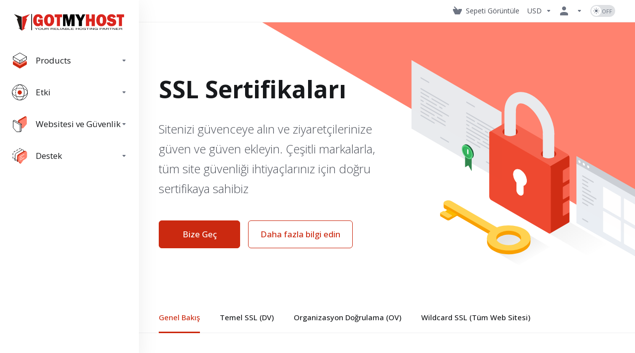

--- FILE ---
content_type: text/html; charset=utf-8
request_url: https://my.gotmyhost.com/store/ssl-certificates?language=turkish
body_size: 73316
content:
    <!DOCTYPE html>
    <html  lang="tr" >
    <head>
        <meta charset="utf-8" />
        <meta http-equiv="X-UA-Compatible" content="IE=edge">
        <meta name="viewport" content="width=device-width, initial-scale=1.0">
            <title>SSL Sertifikaları - GOTMYHOST</title>
                        <meta name="description" content="Sitenizi güvenceye alın ve ziyaretçilerinize güven ve güven ekleyin.">
                      
                <link rel="canonical" href="https://my.gotmyhost.com/store/ssl-certificates?language=turkish">
                                                                    <link rel="alternate" hreflang="x-default" href="https://my.gotmyhost.com/store/ssl-certificates">
                                <link rel="alternate" hreflang="ar" href="https://my.gotmyhost.com/store/ssl-certificates?language=arabic">
                        <link rel="alternate" hreflang="az" href="https://my.gotmyhost.com/store/ssl-certificates?language=azerbaijani">
                        <link rel="alternate" hreflang="ca" href="https://my.gotmyhost.com/store/ssl-certificates?language=catalan">
                        <link rel="alternate" hreflang="zh" href="https://my.gotmyhost.com/store/ssl-certificates?language=chinese">
                        <link rel="alternate" hreflang="hr" href="https://my.gotmyhost.com/store/ssl-certificates?language=croatian">
                        <link rel="alternate" hreflang="cs" href="https://my.gotmyhost.com/store/ssl-certificates?language=czech">
                        <link rel="alternate" hreflang="da" href="https://my.gotmyhost.com/store/ssl-certificates?language=danish">
                        <link rel="alternate" hreflang="nl" href="https://my.gotmyhost.com/store/ssl-certificates?language=dutch">
                        <link rel="alternate" hreflang="en" href="https://my.gotmyhost.com/store/ssl-certificates">
                        <link rel="alternate" hreflang="et" href="https://my.gotmyhost.com/store/ssl-certificates?language=estonian">
                        <link rel="alternate" hreflang="fa" href="https://my.gotmyhost.com/store/ssl-certificates?language=farsi">
                        <link rel="alternate" hreflang="fr" href="https://my.gotmyhost.com/store/ssl-certificates?language=french">
                        <link rel="alternate" hreflang="de" href="https://my.gotmyhost.com/store/ssl-certificates?language=german">
                        <link rel="alternate" hreflang="he" href="https://my.gotmyhost.com/store/ssl-certificates?language=hebrew">
                        <link rel="alternate" hreflang="hu" href="https://my.gotmyhost.com/store/ssl-certificates?language=hungarian">
                        <link rel="alternate" hreflang="it" href="https://my.gotmyhost.com/store/ssl-certificates?language=italian">
                        <link rel="alternate" hreflang="mk" href="https://my.gotmyhost.com/store/ssl-certificates?language=macedonian">
                        <link rel="alternate" hreflang="no" href="https://my.gotmyhost.com/store/ssl-certificates?language=norwegian">
                        <link rel="alternate" hreflang="pt" href="https://my.gotmyhost.com/store/ssl-certificates?language=portuguese-br">
                        <link rel="alternate" hreflang="pt" href="https://my.gotmyhost.com/store/ssl-certificates?language=portuguese-pt">
                        <link rel="alternate" hreflang="ro" href="https://my.gotmyhost.com/store/ssl-certificates?language=romanian">
                        <link rel="alternate" hreflang="ru" href="https://my.gotmyhost.com/store/ssl-certificates?language=russian">
                        <link rel="alternate" hreflang="es" href="https://my.gotmyhost.com/store/ssl-certificates?language=spanish">
                        <link rel="alternate" hreflang="sv" href="https://my.gotmyhost.com/store/ssl-certificates?language=swedish">
                        <link rel="alternate" hreflang="tr" href="https://my.gotmyhost.com/store/ssl-certificates?language=turkish">
                        <link rel="alternate" hreflang="uk" href="https://my.gotmyhost.com/store/ssl-certificates?language=ukranian">
                                        
                <link rel='stylesheet' href='/templates/lagom2/core/styles/modern/assets/css/vars/minified.css?1764802790'>
        
                <link rel="stylesheet" href="/templates/lagom2/assets/css/theme.css?v=2.4.1-7d67a9160a625536cf91a622005a4726">
                                     <link rel="stylesheet" href="/templates/lagom2/assets/css/site.css?v=2.4.1-7d67a9160a625536cf91a622005a4726">
                            
        
        
        
        <!-- HTML5 Shim and Respond.js IE8 support of HTML5 elements and media queries -->
    <!-- WARNING: Respond.js doesn't work if you view the page via file:// -->
    <!--[if lt IE 9]>
    <script src="https://oss.maxcdn.com/libs/html5shiv/3.7.0/html5shiv.js"></script>
    <script src="https://oss.maxcdn.com/libs/respond.js/1.4.2/respond.min.js"></script>
    <![endif]-->

        <script>
        var csrfToken = 'e9735a08f5285f59a471d45c1e9e15be66b1ff09',
            markdownGuide = 'Markdown Rehberi',
            locale = 'en',
            saved = 'kaydedildi',
            saving = 'otomatik kaydediliyor',
            whmcsBaseUrl = "";
                </script>
            <script  src="/templates/lagom2/assets/js/scripts.min.js?v=2.4.1-7d67a9160a625536cf91a622005a4726"></script>
    <script  src="/templates/lagom2/assets/js/core.min.js?v=2.4.1-7d67a9160a625536cf91a622005a4726"></script>

        
                <script async src="https://www.googletagmanager.com/gtag/js?id=UA-149501632-3"></script>
<script>
  window.dataLayer = window.dataLayer || [];
  function gtag(){dataLayer.push(arguments);}
  gtag('js', new Date());
  gtag('config', 'UA-149501632-3', {
  'cookie_domain': 'gotmyhost.com'
});
</script>


                    <link href="/assets/css/fontawesome-all.min.css" rel="stylesheet">
            </head>
    <body class="lagom lagom-not-portal lagom-layout-left-wide lagom-modern"  data-phone-cc-input="1">

    
        

            


    



    
    




                      


     
        <div class="app-nav app-nav-default " >
            <div class="app-nav-header" id="header">
                <div class="container">
                    <button tabindex="0" class="app-nav-toggle navbar-toggle" type="button" aria-label="Toggle Menu">
                        <span class="icon-bar"></span>
                        <span class="icon-bar"></span>
                        <span class="icon-bar"></span>
                        <span class="icon-bar"></span>
                    </button>
                          
                                      
                                                                                                                                                                                                                                                                 <a tabindex="0" class=" logo  hidden-sm hidden-xs hidden-md" href="/index.php" logo-light-mode="/templates/lagom2/assets/img/logo/logo_big.925874858.png" logo-dark-mode="/templates/lagom2/assets/img/logo/logo_big_inverse.2089809402.png">
                <img class="logo-img" title="GOTMYHOST" alt="GOTMYHOST" src="/templates/lagom2/assets/img/logo/logo_big.925874858.png">
            </a>
                            <a tabindex="0" class="logo visible-xs visible-sm visible-md" href="/index.php" logo-light-mode="/templates/lagom2/assets/img/logo/logo_big.925874858.png" logo-dark-mode="/templates/lagom2/assets/img/logo/logo_big_inverse.2089809402.png">
                    <img class="logo-img" title="GOTMYHOST" alt="GOTMYHOST" src="/templates/lagom2/assets/img/logo/logo_big.925874858.png">
                </a>
                                              <ul class="top-nav">
                                                                                                                                                                                                                                                                                                                                                                                                                                                                                                                                                                                                                                                                                                                                                                                                            <li
                menuItemName="View Cart"
                class="  nav-item-cart"
                id="Secondary_Navbar-View_Cart"
                            >
                                    <a 
                        tabindex="0"
                                                                                    href="/cart.php?a=view"
                                                                            aria-label="View Cart"
                                                                    >
                                                    
                                                                    <i class="fas fa-test lm lm-basket"></i>
                                                                                                                                                                        <span class="item-text">
                                    Sepeti Görüntüle
                                                                    </span>
                                                                                                        <span class="nav-badge badge badge-primary-faded hidden">0</span>                                                                                            </a>
                                            </li>
                    <li
                menuItemName="Currencies-153"
                class="dropdown   nav-item-currency"
                id="Secondary_Navbar-Currencies-153"
                            >
                                    <a 
                        tabindex="0"
                                                    class="dropdown-toggle"
                            href="#"
                            data-toggle="dropdown"
                                                aria-label="Currencies-153"
                                                                    >
                                                                                                            <span class="item-text">
                                    USD
                                                                    </span>
                                                                                                                                                        <b class="ls ls-caret" aria-hidden="true"></b>                                            </a>
                                                                                                                                <div class="dropdown-menu dropdown-menu-right">
            <div class="dropdown-menu-items has-scroll">
                                                            <div class="dropdown-menu-item active">
                            <a tabindex="0" href="/store/ssl-certificates?currency=1" rel="nofollow">
                                <span>USD</span>
                            </a>
                        </div>
                                            <div class="dropdown-menu-item ">
                            <a tabindex="0" href="/store/ssl-certificates?currency=2" rel="nofollow">
                                <span>BDT</span>
                            </a>
                        </div>
                                            <div class="dropdown-menu-item ">
                            <a tabindex="0" href="/store/ssl-certificates?currency=4" rel="nofollow">
                                <span>EUR</span>
                            </a>
                        </div>
                                            <div class="dropdown-menu-item ">
                            <a tabindex="0" href="/store/ssl-certificates?currency=5" rel="nofollow">
                                <span>SGD</span>
                            </a>
                        </div>
                                                </div>                 
        </div>
                                        </li>
                    <li
                menuItemName="Account"
                class="dropdown   my-account"
                id="Secondary_Navbar-Account"
                            >
                                    <a 
                        tabindex="0"
                                                    class="dropdown-toggle"
                            href="#"
                            data-toggle="dropdown"
                                                aria-label="Hesap"
                                                                    >
                                                                                    <i class="fas fa-test lm lm-user"></i>
                                                                                                                                        <span class="item-text"></span>
                                                                                                                                                        <b class="ls ls-caret" aria-hidden="true"></b>                                            </a>
                                                                                                                                                <ul class="dropdown-menu dropdown-lazy has-scroll  ">
                                                                                                                                                                    <li menuItemName="Login" class=" " id="Secondary_Navbar-Account-Login">
                                                                                            <a tabindex="0"
                                                                                                            href="/login.php"
                                                                                                                                                            aria-label="Login"
                                                >
                                                                                                            <i class="fas fa-test lm lm-user" aria-hidden="true"></i>
                                                                                                        <span class="menu-item-content">Giriş</span>
                                                                                                    </a>
                                                                                                                                </li>
                                                                                
                                                                                                                                                                        <li menuItemName="Register" class=" " id="Secondary_Navbar-Account-Register">
                                                                                            <a tabindex="0"
                                                                                                            href="/register.php"
                                                                                                                                                            aria-label="Register"
                                                >
                                                                                                            <i class="fas fa-test ls ls-sign-in" aria-hidden="true"></i>
                                                                                                        <span class="menu-item-content">Kayıt</span>
                                                                                                    </a>
                                                                                                                                </li>
                                                                                
                                                                                                                                                                        <li menuItemName="Divider-157" class="nav-divider " id="Secondary_Navbar-Account-Divider-157">
                                                                                            -----
                                                                                                                                </li>
                                                                                
                                                                                                                                                                        <li menuItemName="Forgot Password?" class=" " id="Secondary_Navbar-Account-Forgot_Password?">
                                                                                            <a tabindex="0"
                                                                                                            href="/password/reset"
                                                                                                                                                            aria-label="Forgot Password?"
                                                >
                                                                                                            <i class="fas fa-test ls ls-refresh" aria-hidden="true"></i>
                                                                                                        <span class="menu-item-content">Şifremi Unuttum?</span>
                                                                                                    </a>
                                                                                                                                </li>
                                                                                
                                                                                    </ul>
                                                                        </li>
                    <li
                menuItemName="ModeSwitcher-159"
                class="  dark-mode-switcher"
                id="Secondary_Navbar-ModeSwitcher-159"
                            >
                                    <label class="switch switch--text switch--dark-mode" data-toggle="tooltip" data-placement="bottom" data-original-title="" data-dark-tooltip="Switch to Dark Mode" data-light-tooltip="Switch to Light Mode">
                            <input class="switch__checkbox" tabindex="0" type="checkbox" name="display_mode_switcher" value="1"  data-lagom-display-mode-switcher aria-label=""/>
                            <span class="switch__container">
                                <span class="switch__handle">
                                    <svg width="10" height="12" viewBox="0 0 10 12" fill="none" xmlns="http://www.w3.org/2000/svg">
                                        <path d="M6.81304 12C3.19407 12 0.25 9.3085 0.25 6C0.25 2.6915 3.19407 0 6.81304 0C7.84891 0 8.79836 0.2485 9.75 0.5895C8.13768 0.8415 4.62536 2.2225 4.62536 6C4.62536 9.727 7.86149 11.104 9.75 11.4105C8.92962 11.8335 7.84891 12 6.81304 12Z" fill="var(--brand-primary)"/>
                                    </svg>
                                </span>
                            </span>
                        </label>
                                            </li>
            
    </ul>
                </div>
            </div>
                <div class="app-nav-menu app-nav-menu-default " id="main-menu">
        <div class="container">
                        <ul class="menu menu-primary " data-nav>
                                                                                                                                                                                                                                                                                                                                                                                                                                                                                                                                                                                                                                                                                                                                                                                                                                                                                                                                                                                                                                                                                                                                                                                                                                                                                                                                                                                                                                                                                                                                                                                                                                                                                                                                                                                                                                                                                                                                                                                                                                                                                                                                                                                                                                                                                                                                                                                                                                                                                                                                                                                                                                                                                                                                                                                                                                                                                                                                                                                                                                                                                                                                                                                                                                                                                                                                                                                                                                                                                                                                                                                                                                                                                                                                                                                                                                                                                                                                                                                                                                                                                                                                                                                                                                                                                                                                                                                                                                                                                                                                                                                                                                                                                                                                                                                                                                                                                                                                                                                                                                            <li
                menuItemName="footer_extended.products"
                class="dropdown "
                id="Primary_Navbar-footer_extended.products"
                            >
                                    <a 
                        tabindex="0"
                                                    class="dropdown-toggle"
                            href="#"
                            data-toggle="dropdown"
                                                aria-label="footer_extended.products"
                                                                    >
                                                                                    <svg aria-hidden="true" class="svg-icon {if $onDark} svg-icon-on-dark {/if}" xmlns="http://www.w3.org/2000/svg" width="64" height="64" fill="none" viewBox="0 0 64 64">
    <path fill="var(--svg-icon-color-2)" stroke="var(--svg-icon-color-2)" stroke-linecap="round" stroke-linejoin="round" stroke-width="2" d="M59 36.5898V47.4098L32 62.9998L5 47.4098V36.5898L32 44.5898L59 36.5898Z" />
    <path fill="var(--svg-icon-color-1)" stroke="var(--svg-icon-color-1)" stroke-linecap="round" stroke-linejoin="round" stroke-width="2" d="M32 44.3L11.2 32.3L5 35.9L32 51.5L59 35.9L52.8 32.3L32 44.3Z" />
    <path stroke="var(--svg-icon-color-3)" stroke-linecap="round" stroke-linejoin="round" stroke-width="2" d="M32 32.2V43.7M32 32.2L5 16.6M32 32.2L59 16.6M32 43.7L59 28.1V16.6M32 43.7L5 28.1V16.6M5 16.6L32 1L59 16.6M37 34.8L44 30.7" />
</svg>
                                                                                                                                        <span class="item-text">
                                    Products
                                                                    </span>
                                                                                                                                                        <b class="ls ls-caret" aria-hidden="true"></b>                                            </a>
                                                                                                                                                <ul class="dropdown-menu dropdown-lazy   ">
                                                            <li class="dropdown-header">Products</li>
                                                                                                                                                                    <li menuItemName="Web Hosting USA" class=" " id="Primary_Navbar-footer_extended.products-Web_Hosting_USA">
                                                                                            <a tabindex="0"
                                                                                                            href="/store/web-hosting"
                                                                                                                                                            aria-label="Web Hosting USA"
                                                >
                                                                                                            <i class="fas fa-ticket ls ls-hosting" aria-hidden="true"></i>
                                                                                                        Web Hosting USA
                                                                                                    </a>
                                                                                                                                </li>
                                                                                
                                                                                                                                                                        <li menuItemName="Web Hosting SG" class=" " id="Primary_Navbar-footer_extended.products-Web_Hosting_SG">
                                                                                            <a tabindex="0"
                                                                                                            href="/store/web-hosting-sg"
                                                                                                                                                            aria-label="Web Hosting SG"
                                                >
                                                                                                            <i class="fas fa-ticket ls ls-hosting" aria-hidden="true"></i>
                                                                                                        Web Hosting SG
                                                                                                    </a>
                                                                                                                                </li>
                                                                                
                                                                                                                                                                        <li menuItemName="Web Hosting BDIX" class=" " id="Primary_Navbar-footer_extended.products-Web_Hosting_BDIX">
                                                                                            <a tabindex="0"
                                                                                                            href="/store/bdix-shared-hosting"
                                                                                                                                                            aria-label="Web Hosting BDIX"
                                                >
                                                                                                            <i class="fas fa-ticket ls ls-hosting" aria-hidden="true"></i>
                                                                                                        Web Hosting BDIX
                                                                                                    </a>
                                                                                                                                </li>
                                                                                
                                                                                                                                                                        <li menuItemName="Budget Hosting" class=" " id="Primary_Navbar-footer_extended.products-Budget_Hosting">
                                                                                            <a tabindex="0"
                                                                                                            href="/store/budget-hosting"
                                                                                                                                                            aria-label="Budget Hosting"
                                                >
                                                                                                            <i class="fas fa-ticket ls ls-hosting" aria-hidden="true"></i>
                                                                                                        Budget Hosting
                                                                                                    </a>
                                                                                                                                </li>
                                                                                
                                                                                                                                                                        <li menuItemName="Premium Turbo Hosting" class=" " id="Primary_Navbar-footer_extended.products-Premium_Turbo_Hosting">
                                                                                            <a tabindex="0"
                                                                                                            href="/store/premium-turbo-hosting"
                                                                                                                                                            aria-label="Premium Turbo Hosting"
                                                >
                                                                                                            <i class="fas fa-ticket ls ls-hosting" aria-hidden="true"></i>
                                                                                                        Premium Turbo Hosting
                                                                                                    </a>
                                                                                                                                </li>
                                                                                
                                                                                                                                                                        <li menuItemName="Usa Reseller Hosting" class=" " id="Primary_Navbar-footer_extended.products-Usa_Reseller_Hosting">
                                                                                            <a tabindex="0"
                                                                                                            href="/store/usa-reseller-hosting"
                                                                                                                                                            aria-label="Usa Reseller Hosting"
                                                >
                                                                                                            <i class="fas fa-ticket ls ls-hosting" aria-hidden="true"></i>
                                                                                                        Usa Reseller Hosting
                                                                                                    </a>
                                                                                                                                </li>
                                                                                
                                                                                                                                                                        <li menuItemName="SG Reseller Hosting " class=" " id="Primary_Navbar-footer_extended.products-SG_Reseller_Hosting_">
                                                                                            <a tabindex="0"
                                                                                                            href="/store/sg-reseller-hosting"
                                                                                                                                                            aria-label="SG Reseller Hosting "
                                                >
                                                                                                            <i class="fas fa-ticket ls ls-hosting" aria-hidden="true"></i>
                                                                                                        SG Reseller Hosting 
                                                                                                    </a>
                                                                                                                                </li>
                                                                                
                                                                                                                                                                        <li menuItemName="BDIX Reseller Hosting" class=" " id="Primary_Navbar-footer_extended.products-BDIX_Reseller_Hosting">
                                                                                            <a tabindex="0"
                                                                                                            href="/store/bdix-reseller"
                                                                                                                                                            aria-label="BDIX Reseller Hosting"
                                                >
                                                                                                            <i class="fas fa-ticket ls ls-hosting" aria-hidden="true"></i>
                                                                                                        BDIX Reseller Hosting
                                                                                                    </a>
                                                                                                                                </li>
                                                                                
                                                                                                                                                                        <li menuItemName="Managed VPS" class=" " id="Primary_Navbar-footer_extended.products-Managed_VPS">
                                                                                            <a tabindex="0"
                                                                                                            href="/store/managed-vps"
                                                                                                                                                            aria-label="Managed VPS"
                                                >
                                                                                                            <i class="fas fa-ticket ls ls-hosting" aria-hidden="true"></i>
                                                                                                        Managed VPS
                                                                                                    </a>
                                                                                                                                </li>
                                                                                
                                                                                                                                                                        <li menuItemName="USA KVM VPS" class=" " id="Primary_Navbar-footer_extended.products-USA_KVM_VPS">
                                                                                            <a tabindex="0"
                                                                                                            href="/store/linux-kvm-vps-nvme-ssd"
                                                                                                                                                            aria-label="USA KVM VPS"
                                                >
                                                                                                            <i class="fas fa-ticket ls ls-hosting" aria-hidden="true"></i>
                                                                                                        USA KVM VPS
                                                                                                    </a>
                                                                                                                                </li>
                                                                                
                                                                                                                                                                        <li menuItemName="SG KVM VPS" class=" " id="Primary_Navbar-footer_extended.products-SG_KVM_VPS">
                                                                                            <a tabindex="0"
                                                                                                            href="/store/sg-kvm-vps"
                                                                                                                                                            aria-label="SG KVM VPS"
                                                >
                                                                                                            <i class="fas fa-ticket ls ls-hosting" aria-hidden="true"></i>
                                                                                                        SG KVM VPS
                                                                                                    </a>
                                                                                                                                </li>
                                                                                
                                                                                                                                                                        <li menuItemName="BDIX KVM VPS" class=" " id="Primary_Navbar-footer_extended.products-BDIX_KVM_VPS">
                                                                                            <a tabindex="0"
                                                                                                            href="/store/bdix-vps"
                                                                                                                                                            aria-label="BDIX KVM VPS"
                                                >
                                                                                                            <i class="fas fa-ticket ls ls-hosting" aria-hidden="true"></i>
                                                                                                        BDIX KVM VPS
                                                                                                    </a>
                                                                                                                                </li>
                                                                                
                                                                                                                                                                        <li menuItemName="Germany Kvm Vps" class=" " id="Primary_Navbar-footer_extended.products-Germany_Kvm_Vps">
                                                                                            <a tabindex="0"
                                                                                                            href="/store/germany-kvm-vps"
                                                                                                                                                            aria-label="Germany Kvm Vps"
                                                >
                                                                                                            <i class="fas fa-ticket ls ls-box" aria-hidden="true"></i>
                                                                                                        Germany Kvm Vps
                                                                                                    </a>
                                                                                                                                </li>
                                                                                
                                                                                                                                                                        <li menuItemName="UK KVM VPS" class=" " id="Primary_Navbar-footer_extended.products-UK_KVM_VPS">
                                                                                            <a tabindex="0"
                                                                                                            href="/store/uk-kvm-vps"
                                                                                                                                                            aria-label="UK KVM VPS"
                                                >
                                                                                                            <i class="fas fa-ticket ls ls-hosting" aria-hidden="true"></i>
                                                                                                        UK KVM VPS
                                                                                                    </a>
                                                                                                                                </li>
                                                                                
                                                                                                                                                                        <li menuItemName="Canada KVM VPS" class=" " id="Primary_Navbar-footer_extended.products-Canada_KVM_VPS">
                                                                                            <a tabindex="0"
                                                                                                            href="/store/canada-kvm-vps"
                                                                                                                                                            aria-label="Canada KVM VPS"
                                                >
                                                                                                            <i class="fas fa-ticket ls ls-hosting" aria-hidden="true"></i>
                                                                                                        Canada KVM VPS
                                                                                                    </a>
                                                                                                                                </li>
                                                                                
                                                                                                                                                                        <li menuItemName="Finland Kvm Vps" class=" " id="Primary_Navbar-footer_extended.products-Finland_Kvm_Vps">
                                                                                            <a tabindex="0"
                                                                                                            href="/store/finland-kvm-vps"
                                                                                                                                                            aria-label="Finland Kvm Vps"
                                                >
                                                                                                            <i class="fas fa-ticket ls ls-box" aria-hidden="true"></i>
                                                                                                        Finland Kvm Vps
                                                                                                    </a>
                                                                                                                                </li>
                                                                                
                                                                                                                                                                        <li menuItemName="Australia KVM VPS" class=" " id="Primary_Navbar-footer_extended.products-Australia_KVM_VPS">
                                                                                            <a tabindex="0"
                                                                                                            href="/store/australia-kvm-vps"
                                                                                                                                                            aria-label="Australia KVM VPS"
                                                >
                                                                                                            <i class="fas fa-ticket ls ls-hosting" aria-hidden="true"></i>
                                                                                                        Australia KVM VPS
                                                                                                    </a>
                                                                                                                                </li>
                                                                                
                                                                                                                                                                        <li menuItemName="Windows VPS" class=" " id="Primary_Navbar-footer_extended.products-Windows_VPS">
                                                                                            <a tabindex="0"
                                                                                                            href="/store/windows-vps"
                                                                                                                                                            aria-label="Windows VPS"
                                                >
                                                                                                            <i class="fas fa-ticket ls ls-hosting" aria-hidden="true"></i>
                                                                                                        Windows VPS
                                                                                                    </a>
                                                                                                                                </li>
                                                                                
                                                                                                                                                                        <li menuItemName="USA Dedicated Server" class=" " id="Primary_Navbar-footer_extended.products-USA_Dedicated_Server">
                                                                                            <a tabindex="0"
                                                                                                            href="/store/dedicated-serverusa"
                                                                                                                                                            aria-label="USA Dedicated Server"
                                                >
                                                                                                            <i class="fas fa-ticket ls ls-hosting" aria-hidden="true"></i>
                                                                                                        USA Dedicated Server
                                                                                                    </a>
                                                                                                                                </li>
                                                                                
                                                                                                                                                                        <li menuItemName="Dedicated Server Singapore " class=" " id="Primary_Navbar-footer_extended.products-Dedicated_Server_Singapore_">
                                                                                            <a tabindex="0"
                                                                                                            href="/store/dedicated-server-singapore"
                                                                                                                                                            aria-label="Dedicated Server Singapore "
                                                >
                                                                                                            <i class="fas fa-ticket ls ls-hosting" aria-hidden="true"></i>
                                                                                                        Dedicated Server Singapore 
                                                                                                    </a>
                                                                                                                                </li>
                                                                                
                                                                                                                                                                        <li menuItemName="Finland Dedicated Server" class=" " id="Primary_Navbar-footer_extended.products-Finland_Dedicated_Server">
                                                                                            <a tabindex="0"
                                                                                                            href="/store/finland-dedicated-server"
                                                                                                                                                            aria-label="Finland Dedicated Server"
                                                >
                                                                                                            <i class="fas fa-ticket ls ls-hosting" aria-hidden="true"></i>
                                                                                                        Finland Dedicated Server
                                                                                                    </a>
                                                                                                                                </li>
                                                                                
                                                                                                                                                                        <li menuItemName="Germany Dedicated Server " class=" " id="Primary_Navbar-footer_extended.products-Germany_Dedicated_Server_">
                                                                                            <a tabindex="0"
                                                                                                            href="/store/frankfurt"
                                                                                                                                                            aria-label="Germany Dedicated Server "
                                                >
                                                                                                            <i class="fas fa-ticket ls ls-hosting" aria-hidden="true"></i>
                                                                                                        Germany Dedicated Server 
                                                                                                    </a>
                                                                                                                                </li>
                                                                                
                                                                                                                                                                        <li menuItemName="London Dedicated Server " class=" " id="Primary_Navbar-footer_extended.products-London_Dedicated_Server_">
                                                                                            <a tabindex="0"
                                                                                                            href="/store/london"
                                                                                                                                                            aria-label="London Dedicated Server "
                                                >
                                                                                                            <i class="fas fa-ticket ls ls-hosting" aria-hidden="true"></i>
                                                                                                        London Dedicated Server 
                                                                                                    </a>
                                                                                                                                </li>
                                                                                
                                                                                                                                                                        <li menuItemName="Amsterdam Dedicated Server " class=" " id="Primary_Navbar-footer_extended.products-Amsterdam_Dedicated_Server_">
                                                                                            <a tabindex="0"
                                                                                                            href="/store/amsterdam"
                                                                                                                                                            aria-label="Amsterdam Dedicated Server "
                                                >
                                                                                                            <i class="fas fa-ticket ls ls-hosting" aria-hidden="true"></i>
                                                                                                        Amsterdam Dedicated Server 
                                                                                                    </a>
                                                                                                                                </li>
                                                                                
                                                                                                                                                                        <li menuItemName="Dedicated Server Canada" class=" " id="Primary_Navbar-footer_extended.products-Dedicated_Server_Canada">
                                                                                            <a tabindex="0"
                                                                                                            href="/store/dedicated-server-canada"
                                                                                                                                                            aria-label="Dedicated Server Canada"
                                                >
                                                                                                            <i class="fas fa-ticket ls ls-hosting" aria-hidden="true"></i>
                                                                                                        Dedicated Server Canada
                                                                                                    </a>
                                                                                                                                </li>
                                                                                
                                                                                                                                                                        <li menuItemName="BDIX Dedicated Server" class=" " id="Primary_Navbar-footer_extended.products-BDIX_Dedicated_Server">
                                                                                            <a tabindex="0"
                                                                                                            href="/store/dedicateed-server-bdix"
                                                                                                                                                            aria-label="BDIX Dedicated Server"
                                                >
                                                                                                            <i class="fas fa-ticket ls ls-hosting" aria-hidden="true"></i>
                                                                                                        BDIX Dedicated Server
                                                                                                    </a>
                                                                                                                                </li>
                                                                                
                                                                                                                                                                        <li menuItemName="BDIX Storage Server" class=" " id="Primary_Navbar-footer_extended.products-BDIX_Storage_Server">
                                                                                            <a tabindex="0"
                                                                                                            href="/store/storage-server-bdix"
                                                                                                                                                            aria-label="BDIX Storage Server"
                                                >
                                                                                                            <i class="fas fa-ticket ls ls-box" aria-hidden="true"></i>
                                                                                                        BDIX Storage Server
                                                                                                    </a>
                                                                                                                                </li>
                                                                                
                                                                                                                                                                        <li menuItemName="Storage Servers (USA)" class=" " id="Primary_Navbar-footer_extended.products-Storage_Servers_(USA)">
                                                                                            <a tabindex="0"
                                                                                                            href="/store/storage-servers-usa"
                                                                                                                                                            aria-label="Storage Servers (USA)"
                                                >
                                                                                                            <i class="fas fa-ticket ls ls-box" aria-hidden="true"></i>
                                                                                                        Storage Servers (USA)
                                                                                                    </a>
                                                                                                                                </li>
                                                                                
                                                                                                                                                                        <li menuItemName="Storage VPS Singapore (SG) " class=" " id="Primary_Navbar-footer_extended.products-Storage_VPS_Singapore_(SG)_">
                                                                                            <a tabindex="0"
                                                                                                            href="/store/storage-vps-sg"
                                                                                                                                                            aria-label="Storage VPS Singapore (SG) "
                                                >
                                                                                                            <i class="fas fa-ticket ls ls-hosting" aria-hidden="true"></i>
                                                                                                        Storage VPS Singapore (SG) 
                                                                                                    </a>
                                                                                                                                </li>
                                                                                
                                                                                                                                                                        <li menuItemName="Storage VPS Germany (GR)" class=" " id="Primary_Navbar-footer_extended.products-Storage_VPS_Germany_(GR)">
                                                                                            <a tabindex="0"
                                                                                                            href="/store/storage-vps-germany-gr"
                                                                                                                                                            aria-label="Storage VPS Germany (GR)"
                                                >
                                                                                                            <i class="fas fa-ticket ls ls-hosting" aria-hidden="true"></i>
                                                                                                        Storage VPS Germany (GR)
                                                                                                    </a>
                                                                                                                                </li>
                                                                                
                                                                                                                                                                        <li menuItemName="Storage VPS Finland (Fr)" class=" " id="Primary_Navbar-footer_extended.products-Storage_VPS_Finland_(Fr)">
                                                                                            <a tabindex="0"
                                                                                                            href="/store/storage-vps-finland-fr"
                                                                                                                                                            aria-label="Storage VPS Finland (Fr)"
                                                >
                                                                                                            <i class="fas fa-ticket ls ls-hosting" aria-hidden="true"></i>
                                                                                                        Storage VPS Finland (Fr)
                                                                                                    </a>
                                                                                                                                </li>
                                                                                
                                                                                                                                                                        <li menuItemName="Business Email Service" class=" " id="Primary_Navbar-footer_extended.products-Business_Email_Service">
                                                                                            <a tabindex="0"
                                                                                                            href="/store/business-email-service"
                                                                                                                                                            aria-label="Business Email Service"
                                                >
                                                                                                            <i class="fas fa-ticket ls ls-box" aria-hidden="true"></i>
                                                                                                        Business Email Service
                                                                                                    </a>
                                                                                                                                </li>
                                                                                
                                                                                                                                                                        <li menuItemName="Enterprise Email Service" class=" " id="Primary_Navbar-footer_extended.products-Enterprise_Email_Service">
                                                                                            <a tabindex="0"
                                                                                                            href="/store/enterprise-email-service"
                                                                                                                                                            aria-label="Enterprise Email Service"
                                                >
                                                                                                            <i class="fas fa-ticket ls ls-box" aria-hidden="true"></i>
                                                                                                        Enterprise Email Service
                                                                                                    </a>
                                                                                                                                </li>
                                                                                
                                                                                                                                                                        <li menuItemName="Divider-885" class="nav-divider " id="Primary_Navbar-footer_extended.products-Divider-885">
                                                                                            -----
                                                                                                                                </li>
                                                                                
                                                                                                                                                                        <li menuItemName="WP Toolkit" class=" " id="Primary_Navbar-footer_extended.products-WP_Toolkit">
                                                                                            <a tabindex="0"
                                                                                                            href="/store/addon/feature/wp-toolkit-deluxe"
                                                                                                                                                            aria-label="WP Toolkit"
                                                >
                                                                                                            <i class="fas fa-ticket ls ls-box" aria-hidden="true"></i>
                                                                                                        WP Toolkit
                                                                                                    </a>
                                                                                                                                </li>
                                                                                
                                                                                    </ul>
                                                                        </li>
                    <li
                menuItemName="Domains"
                class="dropdown "
                id="Primary_Navbar-Domains"
                            >
                                    <a 
                        tabindex="0"
                                                    class="dropdown-toggle"
                            href="#"
                            data-toggle="dropdown"
                                                aria-label="Domains"
                                                                    >
                                                                                    <svg aria-hidden="true" class="svg-icon {if $onDark} svg-icon-on-dark {/if}" xmlns="http://www.w3.org/2000/svg" width="64" height="64" fill="none" viewBox="0 0 64 64">
    <path fill="var(--svg-icon-color-3)" fill-rule="evenodd" d="M32.3 16.3c-.626 0-1.246.01-1.862.032a1 1 0 0 1-.069-1.999 55.815 55.815 0 0 1 3.862 0 1 1 0 0 1-.07 2 53.82 53.82 0 0 0-1.86-.033Zm-4.684-.808a1 1 0 0 1-.889 1.1 49.265 49.265 0 0 0-3.678.53 1 1 0 1 1-.36-1.968 51.298 51.298 0 0 1 3.827-.551 1 1 0 0 1 1.1.889Zm9.368 0a1 1 0 0 1 1.1-.89c1.306.14 2.583.324 3.827.552a1 1 0 1 1-.36 1.967 49.265 49.265 0 0 0-3.678-.53 1 1 0 0 1-.889-1.1Zm7.48 1.218a1 1 0 0 1 1.226-.706 42.68 42.68 0 0 1 3.699 1.175 1 1 0 0 1-.693 1.876 40.733 40.733 0 0 0-3.526-1.12 1 1 0 0 1-.706-1.225Zm-24.328 0a1 1 0 0 1-.706 1.226 41.01 41.01 0 0 0-3.526 1.119 1 1 0 0 1-.693-1.876 42.68 42.68 0 0 1 3.7-1.174 1 1 0 0 1 1.225.705Zm-7.166 2.457a1 1 0 0 1-.453 1.34c-.557.275-1.096.562-1.615.858-.402.237-.792.479-1.17.727a1 1 0 1 1-1.098-1.672c.41-.268.828-.529 1.259-.782l.01-.006a32.427 32.427 0 0 1 1.728-.918 1 1 0 0 1 1.34.453Zm38.66 0a1 1 0 0 1 1.34-.453c.592.293 1.167.598 1.723.916.651.365 1.283.762 1.892 1.188a1 1 0 1 1-1.145 1.64 20.634 20.634 0 0 0-1.728-1.085l-.008-.005a30.492 30.492 0 0 0-1.62-.861 1 1 0 0 1-.454-1.34Zm-43.982 3.15a1 1 0 0 1-.133 1.409c-.352.29-.696.593-1.034.907a1 1 0 0 1-1.361-1.466c.366-.34.738-.667 1.12-.982a1 1 0 0 1 1.408.133Zm50.925 1.374a1 1 0 0 1 1.414.015 25.349 25.349 0 0 1 1.487 1.66 1 1 0 0 1-1.548 1.267 23.56 23.56 0 0 0-1.368-1.528 1 1 0 0 1 .015-1.414Z" clip-rule="evenodd" />
    <path fill="var(--svg-icon-color-3)" fill-rule="evenodd" d="M28.22 2.227a1 1 0 0 1-.246 1.392l-.25.175a1 1 0 0 1-.278.136.968.968 0 0 1-.223.214l-.244.171c-.602.434-1.185.904-1.744 1.407a1 1 0 0 1-1.339-1.486 22.638 22.638 0 0 1 1.92-1.548l.01-.007.25-.175a1 1 0 0 1 .278-.136.968.968 0 0 1 .223-.214l.25-.175a1 1 0 0 1 1.392.246Zm-6.206 5.45a1 1 0 0 1 .242 1.394 18.42 18.42 0 0 0-1.188 1.925 29.99 29.99 0 0 0-.86 1.62 1 1 0 1 1-1.794-.884c.292-.59.595-1.163.911-1.716.39-.727.824-1.426 1.295-2.096a1 1 0 0 1 1.393-.243Zm-3.846 7.044a1 1 0 0 1 .593 1.284 41.131 41.131 0 0 0-1.117 3.527 1 1 0 0 1-1.931-.519c.344-1.28.736-2.516 1.171-3.699a1 1 0 0 1 1.284-.593Zm-2.142 7.266a1 1 0 0 1 .803 1.165 49.542 49.542 0 0 0-.533 3.677 1 1 0 0 1-1.989-.213c.14-1.303.326-2.58.555-3.826a1 1 0 0 1 1.164-.803Zm-.958 7.518a1 1 0 0 1 .965 1.034 52.863 52.863 0 0 0 0 3.725 1 1 0 1 1-1.999.07 54.851 54.851 0 0 1 0-3.865 1 1 0 0 1 1.034-.964Zm.128 7.587a1 1 0 0 1 1.102.887c.135 1.255.316 2.485.539 3.681a1 1 0 1 1-1.966.366 50.81 50.81 0 0 1-.562-3.832 1 1 0 0 1 .887-1.102Zm1.24 7.488a1 1 0 0 1 1.228.701c.335 1.223.715 2.4 1.138 3.524a1 1 0 1 1-1.872.705 41.855 41.855 0 0 1-1.195-3.701 1 1 0 0 1 .701-1.229Zm2.501 7.162a1 1 0 0 1 1.344.44c.282.556.576 1.094.88 1.61l.005.007c.266.46.552.916.855 1.364a1 1 0 1 1-1.657 1.12 25.178 25.178 0 0 1-.928-1.479 31.004 31.004 0 0 1-.939-1.718 1 1 0 0 1 .44-1.344Zm3.65 5.885a1 1 0 0 1 1.412.087c.357.404.727.797 1.108 1.179a1 1 0 0 1-1.414 1.414c-.41-.41-.809-.834-1.193-1.269a1 1 0 0 1 .088-1.411Z" clip-rule="evenodd" />
    <path stroke="var(--svg-icon-color-3)" stroke-linecap="round" stroke-linejoin="round" stroke-width="2" d="M32.9 63c-.7 0-1.3 0-2-.1m0-61.6c.7-.2 1.3-.3 2-.3m29.8 28.7c.2.7.2 1.3.2 2M1 32.9c0-.7 0-1.3.1-2m61.9.2c0 4.9-3.3 9.9-8.9 13.1-6.7 3.7-14.3 5.7-22 5.7-7.6 0-15.1-1.9-21.8-5.7C4.8 41 1 36.5 1 31.6M31.4 1c4.9 0 9.4 3.9 12.7 9.5 3.8 6.7 5.8 14.2 5.8 21.9 0 7.7-2 15.2-5.8 21.9-3.2 5.6-7.7 8.8-12.7 8.8m22.7-8.8C48.3 60 40.4 63.2 32.2 63c-8.2.2-16-3-21.9-8.7C4.5 48.5 1.1 40.6 1 32.4c.1-8.3 3.5-16.1 9.4-21.9C16.1 4.5 24 1.1 32.2 1c8.3.1 16.2 3.5 21.9 9.5 5.8 5.8 9 13.7 8.9 21.9.1 8.2-3.1 16.1-8.9 21.9Z" />
    <path fill="var(--svg-icon-color-2)" stroke="var(--svg-icon-color-2)" stroke-linecap="round" stroke-linejoin="round" stroke-width="2" d="M31.5 39.9a7.5 7.5 0 1 0 0-15 7.5 7.5 0 0 0 0 15Z" />
</svg>
                                                                                                                                        <span class="item-text">
                                    Etki
                                                                    </span>
                                                                                                                                                        <b class="ls ls-caret" aria-hidden="true"></b>                                            </a>
                                                                                                                                                <ul class="dropdown-menu dropdown-lazy   ">
                                                            <li class="dropdown-header">Etki</li>
                                                                                                                                                                    <li menuItemName="Register a New Domain" class=" " id="Primary_Navbar-Domains-Register_a_New_Domain">
                                                                                            <a tabindex="0"
                                                                                                            href="/cart.php?a=add&domain=register"
                                                                                                                                                            aria-label="Register a New Domain"
                                                >
                                                                                                            <i class="fas fa-test lm lm-globe" aria-hidden="true"></i>
                                                                                                        <span class="menu-item-content">Yeni Alan Adı Kaydet</span>
                                                                                                    </a>
                                                                                                                                </li>
                                                                                
                                                                                                                                                                        <li menuItemName="Transfer Domains to Us" class=" " id="Primary_Navbar-Domains-Transfer_Domains_to_Us">
                                                                                            <a tabindex="0"
                                                                                                            href="/cart.php?a=add&domain=transfer"
                                                                                                                                                            aria-label="Transfer Domains to Us"
                                                >
                                                                                                            <i class="fas fa-test ls ls-transfer" aria-hidden="true"></i>
                                                                                                        <span class="menu-item-content">Alan Adı Transfer</span>
                                                                                                    </a>
                                                                                                                                </li>
                                                                                
                                                                                                                                                                        <li menuItemName="Divider-889" class="nav-divider " id="Primary_Navbar-Domains-Divider-889">
                                                                                            -----
                                                                                                                                </li>
                                                                                
                                                                                                                                                                        <li menuItemName="Domain Pricing" class=" " id="Primary_Navbar-Domains-Domain_Pricing">
                                                                                            <a tabindex="0"
                                                                                                            href="/domain/pricing"
                                                                                                                                                            aria-label="Domain Pricing"
                                                >
                                                                                                            <i class="fas fa-test ls ls-document-info" aria-hidden="true"></i>
                                                                                                        <span class="menu-item-content">Alan Adı Kayıt Ücretleri</span>
                                                                                                    </a>
                                                                                                                                </li>
                                                                                
                                                                                    </ul>
                                                                        </li>
                    <li
                menuItemName="Website & Security"
                class="dropdown "
                id="Primary_Navbar-Website_&_Security"
                            >
                                    <a 
                        tabindex="0"
                                                    class="dropdown-toggle"
                            href="#"
                            data-toggle="dropdown"
                                                aria-label="Website & Security"
                                                                    >
                                                                                    <svg aria-hidden="true" class="svg-icon {if $onDark} svg-icon-on-dark {/if}" xmlns="http://www.w3.org/2000/svg" width="64" height="64" fill="none" viewBox="0 0 64 64">
    <path fill="var(--svg-icon-color-2)" stroke="var(--svg-icon-color-2)" stroke-linecap="round" stroke-linejoin="round" stroke-width="2" d="M31 27.5 59 3.8 54 1 26 17.2v7.5l5 2.8Z" />
    <path fill="var(--svg-icon-color-1)" stroke="var(--svg-icon-color-1)" stroke-linecap="round" stroke-linejoin="round" stroke-width="2" d="M31 19.9v7.6l7.5 4.4V48H45l14-16.2v-28L31 19.9Z" />
    <path stroke="var(--svg-icon-color-3)" stroke-linecap="round" stroke-linejoin="round" stroke-width="2" d="m33 34.9 5-2.7m-5 2.7L5 18.8m28 16.1V63m5-30.8L10 16l-5 2.8m33 13.4v28.1L33 63M5 18.8v28L19 63h14" />
</svg>
                                                                                                                                        <span class="item-text">
                                    Websitesi ve Güvenlik
                                                                    </span>
                                                                                                                                                        <b class="ls ls-caret" aria-hidden="true"></b>                                            </a>
                                                                                                                                                <ul class="dropdown-menu dropdown-lazy   ">
                                                            <li class="dropdown-header">Websitesi ve Güvenlik</li>
                                                                                                                                                                    <li menuItemName="spamexperts" class=" " id="Primary_Navbar-Website_&_Security-spamexperts">
                                                                                            <a tabindex="0"
                                                                                                            href="/store/email-spam-filtering"
                                                                                                                                                            aria-label="spamexperts"
                                                >
                                                                                                            <i class="fas fa-ticket ls ls-envelope" aria-hidden="true"></i>
                                                                                                        E-posta Hizmetleri
                                                                                                    </a>
                                                                                                                                </li>
                                                                                
                                                                                                                                                                        <li menuItemName="symantec" class=" " id="Primary_Navbar-Website_&_Security-symantec">
                                                                                            <a tabindex="0"
                                                                                                            href="/store/ssl-certificates"
                                                                                                                                                            aria-label="symantec"
                                                >
                                                                                                            <i class="fas fa-ticket ls ls-padlock" aria-hidden="true"></i>
                                                                                                        SSL Sertifikaları
                                                                                                    </a>
                                                                                                                                </li>
                                                                                
                                                                                                                                                                        <li menuItemName="ox" class=" " id="Primary_Navbar-Website_&_Security-ox">
                                                                                            <a tabindex="0"
                                                                                                            href="/store/professional-email"
                                                                                                                                                            aria-label="ox"
                                                >
                                                                                                            <i class="fas fa-ticket ls ls-envelope" aria-hidden="true"></i>
                                                                                                        Profesyonel E-posta
                                                                                                    </a>
                                                                                                                                </li>
                                                                                
                                                                                    </ul>
                                                                        </li>
                    <li
                menuItemName="Support"
                class="dropdown "
                id="Primary_Navbar-Support"
                            >
                                    <a 
                        tabindex="0"
                                                    class="dropdown-toggle"
                            href="#"
                            data-toggle="dropdown"
                                                aria-label="Support"
                                                                    >
                                                                                    <svg aria-hidden="true" class="svg-icon {if $onDark} svg-icon-on-dark {/if}" xmlns="http://www.w3.org/2000/svg" width="64" height="64" fill="none" viewBox="0 0 64 64">
    <path fill="var(--svg-icon-color-3)" fill-rule="evenodd" d="M34.945 2.047a1 1 0 0 1-.991 1.008c-.527.004-1.117.13-1.748.414l-2.615 1.506a1 1 0 0 1-.997-1.734l2.655-1.529a.99.99 0 0 1 .08-.041c.876-.404 1.758-.609 2.608-.616a1 1 0 0 1 1.008.992Zm2.2 1.408a1 1 0 0 1 1.322.5c.35.775.533 1.662.533 2.626a1 1 0 1 1-2 0c0-.71-.135-1.314-.356-1.803a1 1 0 0 1 .5-1.323ZM24.647 6.667a1 1 0 0 1-.367 1.366l-5.312 3.058a1 1 0 1 1-.998-1.733L23.282 6.3a1 1 0 0 1 1.366.367Zm-10.623 6.117a1 1 0 0 1-.367 1.366L11 15.679a.985.985 0 0 1-.08.041 9.781 9.781 0 0 0-2.343 1.538 1 1 0 0 1-1.32-1.503 11.831 11.831 0 0 1 2.783-1.832l2.617-1.507a1 1 0 0 1 1.366.368Zm-9.2 7.868a1 1 0 0 1 .634 1.264A8.671 8.671 0 0 0 5 24.646v3.679a1 1 0 1 1-2 0v-3.68c0-1.145.2-2.279.56-3.36a1 1 0 0 1 1.264-.633ZM4 34.684a1 1 0 0 1 1 1v3.679c0 .744.143 1.357.372 1.843a1 1 0 1 1-1.81.851C3.192 41.273 3 40.363 3 39.363v-3.68a1 1 0 0 1 1-1Zm8.538 7.073A1 1 0 0 1 13 42.6v1.498a1 1 0 0 1-1.998.07l-.078.036-.004.002c-.88.405-1.772.625-2.633.656a1 1 0 1 1-.07-1.999c.569-.02 1.2-.167 1.864-.473h.002l.371-.173a.996.996 0 0 1 .412-.094.996.996 0 0 1 .337-.255l.375-.175a1 1 0 0 1 .96.064ZM12 46.095a1 1 0 0 1 1 1v1.499c0 .283.059.428.09.481.033.055.06.112.08.17a.996.996 0 0 1 .295-.309c.153-.103.334-.265.526-.504a1 1 0 0 1 1.556 1.257 4.48 4.48 0 0 1-.96.903 1 1 0 0 1-1.503-.49 1 1 0 0 1-1.716-.01c-.259-.438-.368-.958-.368-1.498v-1.499a1 1 0 0 1 1-1Z" clip-rule="evenodd" />
    <path stroke="var(--svg-icon-color-3)" stroke-linecap="round" stroke-linejoin="round" stroke-width="2" d="M13 29.796c0-1.826.659-3.88 1.831-5.712 1.172-1.832 3.013-3.357 4.67-4.122L40.749 7.73c1.658-.764 3.248-.772 4.42-.022C46.342 8.457 47 9.905 47 11.731v15.258c0 1.826-.659 3.88-1.831 5.712-1.172 1.831-2.469 2.891-4.42 4.054l-8.557 4.893L23.77 54.21c-1.285 1.592-2.77 1.266-2.77-.466V47.75l-1.498.698c-1.658.764-3.498.839-4.67.088C13.658 47.786 13 46.34 13 44.513V29.796Z" />
    <path fill="var(--svg-icon-color-2)" stroke="var(--svg-icon-color-2)" stroke-linecap="round" stroke-linejoin="round" stroke-width="2" d="M23.831 29.234C22.66 31.065 22 33.12 22 34.945v14.718c0 1.826.659 3.273 1.831 4.023C25.308 54.632 28 56.08 28 56.08l2-2.38v5.2c0 .773.296 1.18.738 1.45.232.088 3.862 2.2 3.862 2.2l6.592-15.752 8.556-4.893c1.952-1.163 3.248-2.223 4.42-4.054C55.342 36.019 56 33.965 56 32.139l2.135-16.999c-.865-.473-3.038-1.689-3.966-2.283-1.172-.75-2.763-.742-4.42.022L28.501 25.112c-1.658.765-3.498 2.29-4.67 4.122Z" />
    <path fill="var(--svg-icon-color-1)" stroke="var(--svg-icon-color-1)" stroke-linecap="round" stroke-linejoin="round" stroke-width="2" d="M26 37.245c0-1.825.659-3.88 1.831-5.711 1.172-1.832 3.013-3.357 4.67-4.122L53.749 15.18c1.658-.764 3.248-.772 4.42-.022 1.173.75 1.832 2.198 1.832 4.024V34.44c0 1.826-.659 3.88-1.831 5.712-1.172 1.831-2.469 2.891-4.42 4.054l-8.557 4.893L36.77 61.66c-1.285 1.592-2.77 1.266-2.77-.466V55.2l-1.498.697c-1.658.765-3.499.84-4.67.09C26.658 55.236 26 53.788 26 51.962V37.245Z" />
    <path stroke="var(--svg-icon-color-4)" stroke-linecap="round" stroke-linejoin="round" stroke-width="2" d="m32.422 48.78 16.89-9.675m-16.89 2.925 8.446-4.838m-8.446-1.912 16.89-9.675" />
</svg>
                                                                                                                                        <span class="item-text">
                                    Destek
                                                                    </span>
                                                                                                                                                        <b class="ls ls-caret" aria-hidden="true"></b>                                            </a>
                                                                                                                                                <ul class="dropdown-menu dropdown-lazy   ">
                                                            <li class="dropdown-header">Destek</li>
                                                                                                                                                                    <li menuItemName="Contact Us" class=" " id="Primary_Navbar-Support-Contact_Us">
                                                                                            <a tabindex="0"
                                                                                                            href="/contact.php"
                                                                                                                                                            aria-label="Contact Us"
                                                >
                                                                                                            <i class="fas fa-test ls ls-chat-clouds" aria-hidden="true"></i>
                                                                                                        <span class="menu-item-content">Temas</span>
                                                                                                    </a>
                                                                                                                                </li>
                                                                                
                                                                                                                                                                        <li menuItemName="Divider-896" class="nav-divider " id="Primary_Navbar-Support-Divider-896">
                                                                                            -----
                                                                                                                                </li>
                                                                                
                                                                                                                                                                        <li menuItemName="Network Status" class=" " id="Primary_Navbar-Support-Network_Status">
                                                                                            <a tabindex="0"
                                                                                                            href="/serverstatus.php"
                                                                                                                                                            aria-label="Network Status"
                                                >
                                                                                                            <i class="fas fa-test ls ls-spark" aria-hidden="true"></i>
                                                                                                        <span class="menu-item-content">Ağ durumu</span>
                                                                                                    </a>
                                                                                                                                </li>
                                                                                
                                                                                                                                                                        <li menuItemName="Knowledgebase" class=" " id="Primary_Navbar-Support-Knowledgebase">
                                                                                            <a tabindex="0"
                                                                                                            href="/knowledgebase"
                                                                                                                                                            aria-label="Knowledgebase"
                                                >
                                                                                                            <i class="fas fa-test ls ls-document-info" aria-hidden="true"></i>
                                                                                                        <span class="menu-item-content">Bilgi tabanı</span>
                                                                                                    </a>
                                                                                                                                </li>
                                                                                
                                                                                                                                                                        <li menuItemName="News" class=" " id="Primary_Navbar-Support-News">
                                                                                            <a tabindex="0"
                                                                                                            href="/announcements"
                                                                                                                                                            aria-label="News"
                                                >
                                                                                                            <i class="fas fa-test ls ls-document" aria-hidden="true"></i>
                                                                                                        <span class="menu-item-content">Duyurular</span>
                                                                                                    </a>
                                                                                                                                </li>
                                                                                
                                                                                    </ul>
                                                                        </li>
            
            </ul>
        </div>
    </div>
        </div>
    

<div class="app-main ">
                                                                                                                                                                                                                                                                                                                                                                                                                                                                                                                                                    <div class="main-top   ">
                <div class="container">
                        <ul class="top-nav">
                                                                                                                                                                                                                                                                                                                                                                                                                                                                                                                                                                                                                                                                                                                                                                                                            <li
                menuItemName="View Cart"
                class="  nav-item-cart"
                id="Secondary_Navbar-View_Cart"
                            >
                                    <a 
                        tabindex="0"
                                                                                    href="/cart.php?a=view"
                                                                            aria-label="View Cart"
                                                                    >
                                                    
                                                                    <i class="fas fa-test lm lm-basket"></i>
                                                                                                                                                                        <span class="item-text">
                                    Sepeti Görüntüle
                                                                    </span>
                                                                                                        <span class="nav-badge badge badge-primary-faded hidden">0</span>                                                                                            </a>
                                            </li>
                    <li
                menuItemName="Currencies-153"
                class="dropdown   nav-item-currency"
                id="Secondary_Navbar-Currencies-153"
                            >
                                    <a 
                        tabindex="0"
                                                    class="dropdown-toggle"
                            href="#"
                            data-toggle="dropdown"
                                                aria-label="Currencies-153"
                                                                    >
                                                                                                            <span class="item-text">
                                    USD
                                                                    </span>
                                                                                                                                                        <b class="ls ls-caret" aria-hidden="true"></b>                                            </a>
                                                                                                                                <div class="dropdown-menu dropdown-menu-right">
            <div class="dropdown-menu-items has-scroll">
                                                            <div class="dropdown-menu-item active">
                            <a tabindex="0" href="/store/ssl-certificates?currency=1" rel="nofollow">
                                <span>USD</span>
                            </a>
                        </div>
                                            <div class="dropdown-menu-item ">
                            <a tabindex="0" href="/store/ssl-certificates?currency=2" rel="nofollow">
                                <span>BDT</span>
                            </a>
                        </div>
                                            <div class="dropdown-menu-item ">
                            <a tabindex="0" href="/store/ssl-certificates?currency=4" rel="nofollow">
                                <span>EUR</span>
                            </a>
                        </div>
                                            <div class="dropdown-menu-item ">
                            <a tabindex="0" href="/store/ssl-certificates?currency=5" rel="nofollow">
                                <span>SGD</span>
                            </a>
                        </div>
                                                </div>                 
        </div>
                                        </li>
                    <li
                menuItemName="Account"
                class="dropdown   my-account"
                id="Secondary_Navbar-Account"
                            >
                                    <a 
                        tabindex="0"
                                                    class="dropdown-toggle"
                            href="#"
                            data-toggle="dropdown"
                                                aria-label="Hesap"
                                                                    >
                                                                                    <i class="fas fa-test lm lm-user"></i>
                                                                                                                                        <span class="item-text"></span>
                                                                                                                                                        <b class="ls ls-caret" aria-hidden="true"></b>                                            </a>
                                                                                                                                                <ul class="dropdown-menu dropdown-lazy has-scroll  ">
                                                                                                                                                                    <li menuItemName="Login" class=" " id="Secondary_Navbar-Account-Login">
                                                                                            <a tabindex="0"
                                                                                                            href="/login.php"
                                                                                                                                                            aria-label="Login"
                                                >
                                                                                                            <i class="fas fa-test lm lm-user" aria-hidden="true"></i>
                                                                                                        <span class="menu-item-content">Giriş</span>
                                                                                                    </a>
                                                                                                                                </li>
                                                                                
                                                                                                                                                                        <li menuItemName="Register" class=" " id="Secondary_Navbar-Account-Register">
                                                                                            <a tabindex="0"
                                                                                                            href="/register.php"
                                                                                                                                                            aria-label="Register"
                                                >
                                                                                                            <i class="fas fa-test ls ls-sign-in" aria-hidden="true"></i>
                                                                                                        <span class="menu-item-content">Kayıt</span>
                                                                                                    </a>
                                                                                                                                </li>
                                                                                
                                                                                                                                                                        <li menuItemName="Divider-157" class="nav-divider " id="Secondary_Navbar-Account-Divider-157">
                                                                                            -----
                                                                                                                                </li>
                                                                                
                                                                                                                                                                        <li menuItemName="Forgot Password?" class=" " id="Secondary_Navbar-Account-Forgot_Password?">
                                                                                            <a tabindex="0"
                                                                                                            href="/password/reset"
                                                                                                                                                            aria-label="Forgot Password?"
                                                >
                                                                                                            <i class="fas fa-test ls ls-refresh" aria-hidden="true"></i>
                                                                                                        <span class="menu-item-content">Şifremi Unuttum?</span>
                                                                                                    </a>
                                                                                                                                </li>
                                                                                
                                                                                    </ul>
                                                                        </li>
                    <li
                menuItemName="ModeSwitcher-159"
                class="  dark-mode-switcher"
                id="Secondary_Navbar-ModeSwitcher-159"
                            >
                                    <label class="switch switch--text switch--dark-mode" data-toggle="tooltip" data-placement="bottom" data-original-title="" data-dark-tooltip="Switch to Dark Mode" data-light-tooltip="Switch to Light Mode">
                            <input class="switch__checkbox" tabindex="0" type="checkbox" name="display_mode_switcher" value="1"  data-lagom-display-mode-switcher aria-label=""/>
                            <span class="switch__container">
                                <span class="switch__handle">
                                    <svg width="10" height="12" viewBox="0 0 10 12" fill="none" xmlns="http://www.w3.org/2000/svg">
                                        <path d="M6.81304 12C3.19407 12 0.25 9.3085 0.25 6C0.25 2.6915 3.19407 0 6.81304 0C7.84891 0 8.79836 0.2485 9.75 0.5895C8.13768 0.8415 4.62536 2.2225 4.62536 6C4.62536 9.727 7.86149 11.104 9.75 11.4105C8.92962 11.8335 7.84891 12 6.81304 12Z" fill="var(--brand-primary)"/>
                                    </svg>
                                </span>
                            </span>
                        </label>
                                            </li>
            
    </ul>
                </div>
            </div>
                                         
                


<div class="site site-ssl-certificates">       
    <div class="site-banner banner banner-sides banner-default">
        <div class="container">
            <div class="banner-content">
                <h1 class="banner-title">SSL Sertifikaları</h1>
                <div class="banner-desc">
                    <p>Sitenizi güvenceye alın ve ziyaretçilerinize güven ve güven ekleyin. Çeşitli markalarla, tüm site güvenliği ihtiyaçlarınız için doğru sertifikaya sahibiz</p>
                </div>
                <div class="banner-actions">
                    <a tabindex="0" href="#" class="btn btn-lg btn-primary" onclick="smoothScroll('#choose-lvl');return false">Bize Geç</a>
                    <a tabindex="0" href="#" class="btn btn-lg btn-primary-outline" onclick="smoothScroll('#overview');return false">Daha fazla bilgi edin</a>
                </div>
            </div>
            <div class="banner-background">
                <div class="banner-graphic">
                                                        <svg class="promo-slider-icon svg-symantec svg-symantec-left" width="377" height="324" fill="none" viewBox="0 0 377 324">
    <path fill="var(--svg-illustration-gray-6)" d="M144.749 190L2.74878 108V0L144.749 82V190Z" />
    <path fill="var(--svg-illustration-gray-3)" fill-rule="evenodd" d="M101.919 74.5001C102.419 74.8001 102.819 74.5001 102.819 74.0001C102.819 73.4001 102.419 72.8001 101.919 72.5001L89.8186 65.5001C89.3186 65.2001 88.9186 65.5001 88.9186 66.0001C88.9186 66.6001 89.3186 67.2001 89.8186 67.5001L101.919 74.5001ZM133.019 109.5C133.519 109.8 133.919 109.5 133.919 109C133.919 108.4 133.519 107.8 133.019 107.5L89.7186 82.5001C89.2186 82.2001 88.8186 82.5001 88.8186 83.0001C88.8186 83.6001 89.2186 84.2001 89.7186 84.5001L133.019 109.5ZM133.019 127.5C133.519 127.8 133.919 127.5 133.919 127C133.919 126.4 133.519 125.8 133.019 125.5L98.4186 105.5C97.9186 105.2 97.5186 105.5 97.5186 106C97.5186 106.6 97.9186 107.2 98.4186 107.5L133.019 127.5ZM123.619 127C123.619 127.5 123.219 127.8 122.719 127.5L89.8186 108.5C89.3186 108.2 88.9186 107.6 88.9186 107C88.9186 106.5 89.3186 106.2 89.8186 106.5L122.719 125.5C123.219 125.8 123.619 126.4 123.619 127ZM101.919 127.5C102.419 127.8 102.819 127.5 102.819 127C102.819 126.4 102.419 125.8 101.919 125.5L89.8186 118.5C89.3186 118.2 88.9186 118.5 88.9186 119C88.9186 119.6 89.3186 120.2 89.8186 120.5L101.919 127.5ZM128.719 142C128.719 142.6 128.319 142.8 127.819 142.5L107.019 130.5C106.519 130.2 106.119 129.6 106.119 129C106.119 128.4 106.519 128.2 107.019 128.5L127.819 140.5C128.319 140.8 128.719 141.4 128.719 142ZM101.919 97.5001C102.419 97.8001 102.819 97.5001 102.819 97.0001C102.819 96.4001 102.419 95.8001 101.919 95.5001L89.8186 88.5001C89.3186 88.2001 88.9186 88.5001 88.9186 89.0001C88.9186 89.6001 89.3186 90.2001 89.8186 90.5001L101.919 97.5001ZM128.719 112C128.719 112.5 128.319 112.8 127.819 112.5L107.019 100.5C106.519 100.2 106.119 99.6001 106.119 99.0001C106.119 98.5001 106.519 98.2001 107.019 98.5001L127.819 110.5C128.319 110.8 128.719 111.4 128.719 112ZM114.019 110.5C114.519 110.8 114.919 110.5 114.919 110C114.919 109.4 114.519 108.8 114.019 108.5L89.8186 94.5001C89.3186 94.2001 88.9186 94.5001 88.9186 95.0001C88.9186 95.6001 89.3186 96.2001 89.8186 96.5001L114.019 110.5ZM123.619 115C123.619 115.5 123.219 115.8 122.719 115.5L119.219 113.5C118.719 113.2 118.319 112.6 118.319 112C118.319 111.5 118.719 111.2 119.219 111.5L122.719 113.5C123.219 113.8 123.619 114.4 123.619 115ZM115.719 129.5C115.219 129.2 114.919 128.6 114.819 128C114.819 127.4 115.219 127.2 115.719 127.5L127.819 134.5C128.319 134.8 128.619 135.4 128.719 136C128.719 136.6 128.319 136.8 127.819 136.5L115.719 129.5ZM88.8186 101C88.9186 101.6 89.2186 102.2 89.7186 102.5L93.2186 104.5C93.7186 104.8 94.1186 104.6 94.1186 104C94.0186 103.4 93.7186 102.8 93.2186 102.5L89.7186 100.5C89.2186 100.2 88.8186 100.4 88.8186 101ZM89.7186 114.5C89.2186 114.2 88.9186 113.6 88.8186 113C88.8186 112.4 89.2186 112.2 89.7186 112.5L110.519 124.5C111.019 124.8 111.319 125.4 111.419 126C111.419 126.6 111.019 126.8 110.519 126.5L89.7186 114.5ZM133.919 168C133.919 168.6 133.519 168.8 133.019 168.5L120.919 161.5C120.419 161.2 120.019 160.6 120.019 160C120.019 159.4 120.419 159.2 120.919 159.5L133.019 166.5C133.519 166.8 133.919 167.4 133.919 168ZM111.419 138C111.419 138.6 111.019 138.8 110.519 138.5L89.7186 126.5C89.2186 126.2 88.8186 125.6 88.8186 125C88.8186 124.5 89.2186 124.2 89.7186 124.5L110.519 136.5C111.019 136.8 111.419 137.4 111.419 138Z" />
    <path fill="var(--svg-illustration-gray-3)" fill-rule="evenodd" d="M29.8488 36.1197C30.3488 36.4197 30.7488 36.1197 30.7488 35.6197C30.7488 35.0197 30.3488 34.4197 29.8488 34.1197L17.7488 27.1197C17.2488 26.8197 16.8488 27.1197 16.8488 27.6197C16.8488 28.2197 17.2488 28.8197 17.7488 29.1197L29.8488 36.1197ZM60.9488 71.1197C61.4488 71.4197 61.8488 71.1197 61.8488 70.6197C61.8488 70.0197 61.4488 69.4197 60.9488 69.1197L17.6488 44.1197C17.1488 43.8197 16.7488 44.1197 16.7488 44.6197C16.7488 45.2197 17.1488 45.8197 17.6488 46.1197L60.9488 71.1197ZM60.9487 89.1197C61.4487 89.4197 61.8487 89.1197 61.8487 88.6197C61.8487 88.0197 61.4487 87.4197 60.9487 87.1197L26.3487 67.1197C25.8487 66.8197 25.4487 67.1197 25.4487 67.6197C25.4487 68.2197 25.8487 68.8197 26.3487 69.1197L60.9487 89.1197ZM51.5488 88.6197C51.5488 89.1197 51.1488 89.4197 50.6488 89.1197L17.7488 70.1197C17.2488 69.8197 16.8488 69.2197 16.8488 68.6197C16.8488 68.1197 17.2488 67.8197 17.7488 68.1197L50.6488 87.1197C51.1488 87.4197 51.5488 88.0197 51.5488 88.6197ZM29.8488 89.1197C30.3488 89.4197 30.7488 89.1197 30.7488 88.6197C30.7488 88.0197 30.3488 87.4197 29.8488 87.1197L17.7488 80.1197C17.2488 79.8197 16.8488 80.1197 16.8488 80.6197C16.8488 81.2197 17.2488 81.8197 17.7488 82.1197L29.8488 89.1197ZM56.6487 103.62C56.6487 104.22 56.2487 104.42 55.7487 104.12L34.9487 92.1198C34.4487 91.8198 34.0487 91.2198 34.0487 90.6198C34.0487 90.0198 34.4487 89.8198 34.9487 90.1198L55.7487 102.12C56.2487 102.42 56.6487 103.02 56.6487 103.62ZM29.8488 59.1197C30.3488 59.4197 30.7488 59.1197 30.7488 58.6197C30.7488 58.0197 30.3488 57.4197 29.8488 57.1197L17.7488 50.1197C17.2488 49.8197 16.8488 50.1197 16.8488 50.6197C16.8488 51.2197 17.2488 51.8197 17.7488 52.1197L29.8488 59.1197ZM56.6487 73.6197C56.6487 74.1197 56.2487 74.4197 55.7487 74.1197L34.9487 62.1197C34.4487 61.8197 34.0487 61.2197 34.0487 60.6197C34.0487 60.1197 34.4487 59.8197 34.9487 60.1197L55.7487 72.1197C56.2487 72.4197 56.6487 73.0197 56.6487 73.6197ZM41.9488 72.1197C42.4488 72.4197 42.8488 72.1197 42.8488 71.6197C42.8488 71.0197 42.4488 70.4197 41.9488 70.1197L17.7488 56.1197C17.2488 55.8197 16.8488 56.1197 16.8488 56.6197C16.8488 57.2197 17.2488 57.8197 17.7488 58.1197L41.9488 72.1197ZM51.5488 76.6197C51.5488 77.1197 51.1488 77.4197 50.6488 77.1197L47.1488 75.1197C46.6488 74.8197 46.2488 74.2197 46.2488 73.6197C46.2488 73.1197 46.6488 72.8197 47.1488 73.1197L50.6488 75.1197C51.1488 75.4197 51.5488 76.0197 51.5488 76.6197ZM43.6488 91.1198C43.1488 90.8198 42.8488 90.2198 42.7488 89.6198C42.7488 89.0198 43.1488 88.8198 43.6488 89.1198L55.7488 96.1198C56.2488 96.4198 56.5488 97.0198 56.6488 97.6198C56.6488 98.2198 56.2488 98.4198 55.7488 98.1198L43.6488 91.1198ZM16.7488 62.6198C16.8488 63.2198 17.1488 63.8198 17.6488 64.1198L21.1488 66.1198C21.6488 66.4198 22.0488 66.2198 22.0488 65.6198C21.9488 65.0198 21.6488 64.4198 21.1488 64.1198L17.6488 62.1198C17.1488 61.8198 16.7488 62.0198 16.7488 62.6198ZM17.6488 76.1198C17.1488 75.8198 16.8488 75.2198 16.7488 74.6198C16.7488 74.0198 17.1488 73.8198 17.6488 74.1198L38.4488 86.1198C38.9488 86.4198 39.2488 87.0198 39.3488 87.6198C39.3488 88.2198 38.9488 88.4198 38.4488 88.1198L17.6488 76.1198ZM61.8487 129.62C61.8487 130.22 61.4487 130.42 60.9487 130.12L48.8487 123.12C48.3487 122.82 47.9487 122.22 47.9487 121.62C47.9487 121.02 48.3487 120.82 48.8487 121.12L60.9487 128.12C61.4487 128.42 61.8487 129.02 61.8487 129.62ZM39.3488 99.6197C39.3488 100.22 38.9488 100.42 38.4488 100.12L17.6488 88.1197C17.1488 87.8197 16.7488 87.2197 16.7488 86.6197C16.7488 86.1197 17.1488 85.8197 17.6488 86.1197L38.4488 98.1197C38.9488 98.4197 39.3488 99.0197 39.3488 99.6197Z" />
    <path fill="var(--svg-illustration-green-2)" d="M92.3185 153C90.2185 151.7 88.4185 149.9 87.1185 147.7V169L92.3185 166L97.5185 175V153.7C96.1185 154.4 94.2185 154.1 92.3185 153Z" />
    <path fill="var(--svg-illustration-green-2)" d="M95.8186 154C96.4186 153.7 96.9186 153.2 97.2186 152.6C95.9186 153.3 94.1186 153.1 92.4186 152.1C88.3186 149.4 85.7186 145 85.5186 140.1C85.5186 138.1 86.2186 136.5 87.5186 135.7C86.8186 135.7 86.1186 135.8 85.5186 136.1C84.1186 136.9 83.4186 138.7 83.4186 140.8C83.7186 145.9 86.4186 150.7 90.7186 153.5C92.5186 154.5 94.4186 154.8 95.8186 154Z" />
    <path fill="var(--svg-illustration-green-3)" d="M96.4185 153C95.0185 153.8 93.3185 153.5 91.5185 152.5C87.4185 149.8 84.8185 145.4 84.6185 140.5C84.6185 138.4 85.3185 136.8 86.6185 136C87.9185 135.2 89.7185 135.5 91.5185 136.5C95.6185 139.2 98.2185 143.6 98.4185 148.5C98.4185 150.6 97.7185 152.2 96.4185 153Z" />
    <path fill="var(--svg-illustration-gray-w)" d="M90.6185 147C90.6185 147.6 91.0185 148.2 91.5185 148.5C92.0185 148.8 92.4185 148.6 92.4185 148V142C92.4185 141.4 92.0185 140.8 91.5185 140.5C91.0185 140.2 90.6185 140.4 90.6185 141V147Z" />
    <path fill="var(--svg-illustration-green-1)" d="M98.5185 140.5C97.0185 137.9 94.9185 135.6 92.4185 134C90.2185 132.7 88.0185 132.4 86.3185 133.4L84.6185 134.4L84.9185 136.6C85.1185 136.4 85.3185 136.2 85.5185 136C86.9185 135.2 88.8185 135.4 90.7185 136.5C95.0185 139.3 97.7185 144 98.0185 149.2C98.0185 151.4 97.3185 153.1 95.8185 153.9C95.1185 154.3 94.3185 154.4 93.5185 154.4L96.7185 155.6L98.4185 154.6C100.119 153.6 100.919 151.5 100.919 149C100.919 146 100.019 143 98.5185 140.5Z" />
    <path fill="var(--svg-illustration-green-4)" d="M96.7186 141.5C95.2186 138.9 93.1186 136.6 90.6186 135C88.4186 133.7 86.2186 133.4 84.5186 134.4C82.8186 135.4 82.0186 137.5 82.0186 140C82.3186 146.1 85.5186 151.7 90.7186 155C92.9186 156.3 95.1186 156.6 96.8186 155.6C98.5186 154.6 99.3186 152.5 99.3186 150C99.2186 147 98.3186 144 96.7186 141.5ZM95.5186 153.5C94.2186 154.3 92.4186 154 90.6186 153C86.5186 150.3 83.9186 145.9 83.7186 141C83.7186 138.9 84.4186 137.3 85.7186 136.5C87.0186 135.7 88.8186 136 90.6186 137C94.7186 139.7 97.3186 144.1 97.5186 149C97.5186 151.1 96.9186 152.7 95.5186 153.5Z" />
</svg>
<svg class="promo-slider-icon svg-symantec svg-symantec-center" width="377" height="324" fill="none" viewBox="0 0 377 324">
    <g clip-path="url(#symantec-modern-right-center__a)">
        <path fill="url(#symantec-modern-right-center__b)" fill-opacity=".1" d="M181.635 271.661L221.383 294.862L172.156 323.666L132.445 300.392L130.951 274.655L148.058 264.646L181.635 271.661Z" />
        <path fill="var(--svg-illustration-yellow-1)" d="M190.31 286.362V280.362C190.31 280.362 183.41 274.162 180.31 272.362C174.11 268.762 165.51 266.562 156.01 266.562C149.71 266.462 143.41 267.562 137.51 269.662L53.4104 225.362V231.362C53.5104 232.662 54.3104 233.862 55.6104 234.362L127.21 275.662C126.11 276.662 121.81 280.362 121.81 280.362V286.362C121.81 291.862 125.61 296.762 131.81 300.362C138.01 303.962 146.61 306.162 156.11 306.162C165.61 306.162 174.21 303.962 180.41 300.362C186.61 296.762 190.31 291.862 190.31 286.362ZM156.01 297.662C151.21 297.762 146.41 296.662 142.11 294.362C138.51 292.362 136.41 289.462 136.41 286.362C136.41 283.262 138.61 280.362 142.11 278.362C150.81 273.962 161.11 273.962 169.81 278.362C173.31 280.362 175.51 283.262 175.51 286.362C175.51 289.462 173.31 292.362 169.81 294.362C165.61 296.662 160.81 297.762 156.01 297.662Z" />
        <path fill="var(--svg-illustration-yellow-3)" d="M190.311 280.362C190.311 274.862 186.511 269.962 180.311 266.362C174.111 262.762 165.51 260.562 156.01 260.562C149.71 260.462 143.41 261.562 137.51 263.662L65.9105 222.362C62.6105 220.662 58.8105 220.662 55.5105 222.362C53.8105 222.962 53.0105 224.762 53.5105 226.362C53.8105 227.262 54.5105 228.062 55.5105 228.362L127.11 269.662C123.71 272.762 121.71 276.362 121.71 280.362C121.71 285.862 125.51 290.762 131.71 294.362C137.91 297.962 146.51 300.162 156.01 300.162C165.51 300.162 174.111 297.962 180.311 294.362C186.511 290.762 190.311 285.862 190.311 280.362ZM156.01 291.662C151.21 291.762 146.41 290.662 142.11 288.362C138.51 286.362 136.41 283.462 136.41 280.362C136.41 277.262 138.61 274.362 142.11 272.362C150.81 267.962 161.111 267.962 169.811 272.362C173.311 274.362 175.51 277.262 175.51 280.362C175.51 283.462 173.311 286.362 169.811 288.362C165.611 290.662 160.81 291.762 156.01 291.662Z" />
        <path fill="var(--svg-illustration-yellow-1)" d="M74.6104 243.362H47.9104V245.362C47.9104 245.762 48.2104 246.162 48.6104 246.362L59.0104 252.362C60.1104 252.862 61.4104 252.862 62.5104 252.362L74.6104 245.362V243.362Z" />
        <path fill="var(--svg-illustration-yellow-2)" d="M60.7105 235.362L55.5105 238.362L66.6105 247.962L74.6105 243.362L60.7105 235.362Z" />
        <path fill="var(--svg-illustration-yellow-1)" d="M66.6103 248.862V245.362L47.8103 241.362V243.362L58.9103 250.862C60.0103 251.362 61.3103 251.362 62.4103 250.862L66.6103 248.862Z" />
        <path fill="var(--svg-illustration-yellow-3)" d="M66.6105 245.362C66.6105 244.962 66.3105 244.562 65.9105 244.362L55.5105 238.362C54.4105 237.862 53.1105 237.862 52.0105 238.362L48.5105 240.362C47.9105 240.562 47.6105 241.162 47.8105 241.662C47.9105 241.962 48.2105 242.262 48.5105 242.362L58.9105 248.362C60.0105 248.862 61.3105 248.862 62.4105 248.362L65.9105 246.362C66.3105 246.162 66.6105 245.762 66.6105 245.362Z" />
        <path fill="url(#symantec-modern-right-center__c)" fill-opacity=".05" d="M239.802 247.918L312.487 290.462L280.742 308.991L207.945 266.56L239.802 247.918Z" />
        <path fill="var(--svg-illustration-primary-1)" d="M158.281 120.452C155.081 120.552 151.881 119.752 149.081 118.252C146.681 116.852 145.281 115.052 145.281 112.952C145.281 110.852 146.781 108.952 149.081 107.652C154.881 104.752 161.681 104.752 167.481 107.652C169.881 109.052 171.281 110.852 171.281 112.952C171.281 115.052 169.881 116.952 167.481 118.252C164.681 119.752 161.481 120.552 158.281 120.452Z" />
        <path fill="var(--svg-illustration-primary-1)" d="M218.881 155.452C215.681 155.552 212.481 154.752 209.681 153.252C207.281 151.852 205.881 150.052 205.881 147.952C205.881 145.852 207.281 144.052 209.681 142.652C215.481 139.752 222.281 139.752 228.081 142.652C230.481 144.052 231.881 145.852 231.881 147.952C231.881 150.052 230.381 151.852 228.081 153.252C225.281 154.752 222.081 155.552 218.881 155.452Z" />
        <path fill="var(--svg-illustration-gray-6)" stroke="var(--svg-illustration-gray-6)" d="M158.281 117.651C156.16 117.651 154.041 117.17 152.116 116.21C150.611 115.36 149.781 114.201 149.781 112.951C149.781 111.715 150.594 110.651 152.126 109.688C155.977 107.771 160.497 107.773 164.347 109.693C165.851 110.543 166.681 111.702 166.681 112.951C166.681 114.189 165.867 115.254 164.332 116.218C162.514 117.171 160.401 117.651 158.281 117.651Z" />
        <path fill="var(--svg-illustration-gray-6)" stroke="var(--svg-illustration-gray-6)" d="M158.281 129.651C156.16 129.651 154.041 129.17 152.116 128.209C150.611 127.36 149.781 126.2 149.781 124.951V113.451H166.781V124.951C166.781 126.094 165.961 127.256 164.436 128.215C162.513 129.172 160.398 129.651 158.281 129.651Z" />
        <path fill="var(--svg-illustration-gray-6)" stroke="var(--svg-illustration-gray-6)" d="M218.881 152.651C216.76 152.651 214.641 152.17 212.716 151.21C211.211 150.36 210.381 149.201 210.381 147.951C210.381 146.715 211.194 145.651 212.726 144.688C216.577 142.771 221.097 142.773 224.947 144.693C226.451 145.543 227.281 146.702 227.281 147.951C227.281 149.189 226.467 150.254 224.932 151.218C223.114 152.171 221.001 152.651 218.881 152.651Z" />
        <path fill="var(--svg-illustration-gray-6)" stroke="var(--svg-illustration-gray-6)" d="M218.881 164.651C216.76 164.651 214.641 164.17 212.716 163.209C211.211 162.36 210.381 161.2 210.381 159.951V148.451H227.381V159.951C227.381 161.094 226.561 162.256 225.036 163.215C223.113 164.172 220.998 164.651 218.881 164.651Z" />
        <path fill="var(--svg-illustration-primary-3)" d="M248.381 147.951L158.281 95.9512C157.581 95.4512 156.681 95.3512 155.881 95.7512L126.481 112.751L222.306 169.151L251.127 151.37C251.079 151.282 250.893 150.558 250.732 150.291C250.137 149.309 249.301 148.503 248.381 147.951ZM166.781 117.851C161.481 120.551 155.081 120.551 149.781 117.851C147.581 116.551 146.281 114.851 146.281 112.951C146.281 111.051 147.681 109.351 149.781 108.051C155.081 105.351 161.481 105.351 166.781 108.051C168.981 109.351 170.281 111.051 170.281 112.951C170.281 114.851 168.881 116.651 166.781 117.851ZM227.381 152.851C222.081 155.551 215.681 155.551 210.381 152.851C208.181 151.551 206.881 149.851 206.881 147.951C206.881 146.051 208.181 144.351 210.381 143.051C215.681 140.351 222.081 140.351 227.381 143.051C229.581 144.351 230.881 146.051 230.881 147.951C230.881 149.851 229.581 151.551 227.381 152.851Z" />
        <path fill="var(--svg-illustration-primary-1)" d="M250.838 150.523L221.381 167.551L221.381 273.151L250.781 256.151C251.481 255.651 251.881 254.751 251.781 253.951V239.951L246.581 232.751L251.781 219.951V213.951L246.581 206.751L251.781 193.951V187.951L246.581 180.751L251.781 167.951V153.951C251.781 152.751 251.438 151.523 250.838 150.523Z" />
        <path fill="var(--svg-illustration-primary-2)" d="M222.381 170.951C222.281 168.551 220.981 166.251 218.881 164.951L128.781 112.951C127.881 112.151 126.581 112.251 125.781 113.151C125.381 113.651 125.181 114.251 125.281 114.951V214.951C125.381 217.351 126.681 219.651 128.781 220.951L218.881 272.951C219.781 273.751 221.081 273.651 221.881 272.751C222.281 272.251 222.481 271.551 222.381 270.951V170.951ZM179.981 195.551C179.181 195.951 178.281 196.151 177.281 196.151V208.951C177.281 211.151 175.681 212.051 173.781 210.951C171.781 209.651 170.481 207.351 170.281 204.951V192.151C169.281 191.051 168.381 189.851 167.581 188.551C165.981 185.951 165.181 183.051 165.081 180.051C165.081 177.451 165.981 175.451 167.581 174.451C169.181 173.451 171.481 173.751 173.681 175.051C178.781 178.351 181.981 183.951 182.381 190.051C182.481 192.551 181.681 194.551 179.981 195.551Z" />
        <path fill="var(--svg-illustration-primary-3)" d="M241.381 244.951C241.381 245.151 241.481 245.351 241.681 245.551C241.881 245.651 242.081 245.651 242.281 245.451L251.781 239.951V219.951L242.281 225.451C241.981 225.651 241.781 225.851 241.681 226.051C241.481 226.351 241.481 226.551 241.381 226.951V244.951Z" />
        <path fill="var(--svg-illustration-primary-3)" d="M241.381 218.951C241.381 219.151 241.481 219.351 241.681 219.551C241.881 219.651 242.081 219.651 242.281 219.451L251.781 213.951V193.951L242.281 199.451C241.981 199.651 241.781 199.851 241.681 200.051C241.481 200.351 241.481 200.551 241.381 200.951V218.951Z" />
        <path fill="var(--svg-illustration-gray-6)" stroke="var(--svg-illustration-gray-6)" d="M218.881 152.651C216.76 152.651 214.641 152.17 212.716 151.209C211.211 150.36 210.381 149.2 210.381 147.951V116.451H227.381V147.951C227.381 149.094 226.561 150.256 225.036 151.215C223.113 152.172 220.998 152.651 218.881 152.651Z" />
        <path fill="var(--svg-illustration-primary-3)" d="M241.381 192.951C241.381 193.151 241.481 193.351 241.681 193.551C241.881 193.651 242.081 193.651 242.281 193.451L251.781 187.951V167.951L242.281 173.451C241.981 173.651 241.781 173.851 241.681 174.051C241.481 174.351 241.481 174.551 241.381 174.951V192.951Z" />
        <path fill="var(--svg-illustration-gray-6)" stroke="var(--svg-illustration-gray-6)" d="M158.281 117.651C156.16 117.651 154.041 117.17 152.116 116.209C150.611 115.36 149.781 114.2 149.781 112.951V81.4512H166.781V112.951C166.781 114.094 165.961 115.256 164.436 116.215C162.513 117.172 160.398 117.651 158.281 117.651Z" />
        <path fill="var(--svg-illustration-gray-6)" stroke="var(--svg-illustration-gray-6)" d="M158.281 85.6515C156.164 85.6515 154.049 85.1721 152.126 84.2149C150.594 83.2523 149.781 82.1879 149.781 80.9515C149.781 79.715 150.594 78.6507 152.126 77.688C155.977 75.7709 160.497 75.7726 164.347 77.6932C165.851 78.5429 166.681 79.7022 166.681 80.9515C166.681 82.1891 165.867 83.2543 164.332 84.2176C162.514 85.1706 160.401 85.6515 158.281 85.6515Z" />
        <path fill="var(--svg-illustration-gray-6)" stroke="var(--svg-illustration-gray-6)" d="M218.881 120.651C216.76 120.651 214.641 120.17 212.716 119.21C211.211 118.36 210.381 117.201 210.381 115.951C210.381 114.715 211.194 113.651 212.726 112.688C216.577 110.771 221.097 110.773 224.947 112.693C226.451 113.543 227.281 114.702 227.281 115.951C227.281 117.189 226.467 118.254 224.932 119.218C223.114 120.171 221.001 120.651 218.881 120.651Z" />
        <path fill="var(--svg-illustration-gray-6)" fill-rule="evenodd" d="M162.661 53.5363C171.914 48.1826 183.092 49.855 193.101 55.6689C203.129 61.493 211.721 71.0982 217.787 81.5997C223.852 92.0996 227.881 104.344 227.881 115.951C227.881 120.922 223.852 124.951 218.881 124.951C213.911 124.951 209.881 120.922 209.881 115.951C209.881 108.259 207.11 99.103 202.2 90.603C197.291 82.1044 190.734 75.1096 184.061 71.2338C177.37 67.3476 173.398 68.12 171.676 69.1164C169.941 70.1201 167.281 73.2052 167.281 80.9513C167.281 85.9219 163.252 89.9513 158.281 89.9513C153.311 89.9513 149.281 85.9219 149.281 80.9513C149.281 69.3974 153.421 58.8825 162.661 53.5363Z" />
        <path fill="var(--svg-illustration-gray-w)" d="M175.381 213.452C174.481 213.452 173.581 213.152 172.781 212.752C170.081 211.052 168.481 208.152 168.281 205.052V192.952C167.381 191.952 166.581 190.752 165.881 189.552C164.181 186.652 163.181 183.352 163.081 180.052C163.081 176.652 164.381 174.052 166.581 172.752C167.581 172.152 168.681 171.852 169.881 171.952C171.581 171.952 173.281 172.452 174.781 173.352C180.481 177.052 184.081 183.252 184.481 190.052C184.481 193.452 183.181 196.052 180.981 197.352C180.481 197.652 179.881 197.852 179.281 198.052V209.052C179.381 211.552 177.681 213.452 175.381 213.452Z" />
        <path fill="var(--svg-illustration-gray-w)" d="M175.381 213.452C174.481 213.452 173.581 213.152 172.781 212.752C170.081 211.052 168.481 208.152 168.281 205.052V192.952C167.381 191.952 166.581 190.752 165.881 189.552C164.181 186.652 163.181 183.352 163.081 180.052C163.081 176.652 164.381 174.052 166.581 172.752C167.581 172.152 168.681 171.852 169.881 171.952C171.581 171.952 173.281 172.452 174.781 173.352C180.481 177.052 184.081 183.252 184.481 190.052C184.481 193.452 183.181 196.052 180.981 197.352C180.481 197.652 179.881 197.852 179.281 198.052V209.052C179.381 211.552 177.681 213.452 175.381 213.452Z" />
    </g>
    <defs>
        <linearGradient id="symantec-modern-right-center__b" x1="126.232" x2="168.335" y1="296.393" y2="370.721" gradientUnits="userSpaceOnUse">
            <stop />
            <stop offset=".578" stop-opacity="0" />
        </linearGradient>
        <linearGradient id="symantec-modern-right-center__c" x1="216.894" x2="279.076" y1="271.859" y2="372.001" gradientUnits="userSpaceOnUse">
            <stop />
            <stop offset=".582" stop-opacity="0" />
        </linearGradient>
        <clipPath id="symantec-modern-right-center__a">
            <rect width="376" height="324" fill="var(--svg-illustration-gray-w)" transform="translate(.749)" />
        </clipPath>
    </defs>
</svg>
<svg class="promo-slider-icon svg-symantec svg-symantec-right" width="377" height="324" fill="none" viewBox="0 0 377 324">
    <g clip-path="url(#symantec-modern-right-right__a)">
        <path fill="var(--svg-illustration-gray-8)" fill-rule="evenodd" d="M262.762 152.012V256.898L376.762 321.514V216.852L262.762 152.012Z" />
        <path fill="var(--svg-illustration-gray-3)" fill-rule="evenodd" d="M376.762 227.946L262.762 163.34V157.29V151.24L376.759 215.846V227.946H376.762Z" />
        <path fill="var(--svg-illustration-gray-w)" fill-rule="evenodd" d="M269.242 161.223C269.286 161.439 269.261 161.664 269.171 161.866C269.081 162.068 268.931 162.236 268.742 162.346C268.552 162.457 268.333 162.505 268.116 162.483C267.898 162.461 267.692 162.37 267.528 162.224C267.028 161.896 266.612 161.453 266.314 160.931C266.016 160.409 265.844 159.823 265.814 159.221C265.772 159.005 265.797 158.781 265.887 158.58C265.978 158.379 266.128 158.212 266.317 158.101C266.506 157.991 266.724 157.943 266.942 157.964C267.159 157.986 267.364 158.075 267.528 158.22C268.028 158.549 268.443 158.993 268.741 159.515C269.039 160.036 269.21 160.622 269.242 161.223V161.223ZM276.109 165.227C276.152 165.443 276.127 165.668 276.037 165.869C275.947 166.071 275.797 166.239 275.607 166.349C275.418 166.46 275.199 166.507 274.981 166.486C274.764 166.464 274.558 166.374 274.394 166.228C273.894 165.899 273.478 165.456 273.181 164.934C272.883 164.412 272.712 163.826 272.681 163.225C272.638 163.009 272.663 162.784 272.753 162.583C272.843 162.382 272.993 162.215 273.182 162.104C273.371 161.994 273.59 161.946 273.807 161.967C274.024 161.989 274.23 162.079 274.394 162.224C274.894 162.553 275.31 162.996 275.608 163.518C275.905 164.04 276.077 164.625 276.109 165.227V165.227ZM282.974 169.23C283.017 169.447 282.992 169.671 282.902 169.872C282.812 170.073 282.662 170.241 282.473 170.351C282.284 170.461 282.065 170.509 281.848 170.488C281.63 170.466 281.425 170.377 281.261 170.231C280.76 169.903 280.344 169.46 280.046 168.938C279.748 168.416 279.577 167.83 279.546 167.229C279.503 167.012 279.528 166.787 279.618 166.586C279.708 166.384 279.858 166.217 280.048 166.106C280.237 165.996 280.456 165.948 280.674 165.97C280.891 165.991 281.097 166.082 281.261 166.228C281.759 166.558 282.173 167.002 282.471 167.523C282.768 168.045 282.941 168.629 282.974 169.23V169.23Z" />
        <path fill="var(--svg-illustration-gray-3)" fill-rule="evenodd" d="M290.044 192.75C290.044 193.35 289.644 193.55 289.144 193.25L272.647 183.75C272.147 183.45 271.747 182.85 271.747 182.25C271.747 181.65 272.147 181.45 272.647 181.75L289.144 191.25C289.644 191.55 290.044 192.15 290.044 192.75ZM280.446 194.25C280.946 194.55 281.345 194.35 281.345 193.75C281.345 193.15 280.946 192.55 280.446 192.25L272.647 187.75C272.147 187.45 271.747 187.65 271.747 188.25C271.747 188.85 272.147 189.45 272.647 189.75L280.446 194.25ZM281.345 199.75C281.345 200.35 280.946 200.55 280.446 200.25L272.647 195.75C272.147 195.45 271.747 194.85 271.747 194.25C271.747 193.65 272.147 193.45 272.647 193.75L280.446 198.25C280.946 198.55 281.345 199.15 281.345 199.75ZM281.345 229.75C281.345 230.35 280.946 230.55 280.446 230.25L272.647 225.75C272.147 225.45 271.747 224.85 271.747 224.25C271.747 223.65 272.147 223.45 272.647 223.75L280.446 228.25C280.946 228.55 281.345 229.15 281.345 229.75ZM284.745 208.75C285.245 209.05 285.645 208.85 285.645 208.25C285.645 207.65 285.245 207.05 284.745 206.75L272.647 199.75C272.147 199.45 271.747 199.65 271.747 200.25C271.747 200.85 272.147 201.45 272.647 201.75L284.745 208.75ZM294.343 219.25C294.343 219.85 293.943 220.05 293.443 219.75L272.647 207.75C272.147 207.45 271.747 206.85 271.747 206.25C271.747 205.65 272.147 205.45 272.647 205.75L293.443 217.75C293.943 218.05 294.343 218.65 294.343 219.25ZM289.144 223.25C289.644 223.55 290.044 223.35 290.044 222.75C290.044 222.15 289.644 221.55 289.144 221.25L272.647 211.75C272.147 211.45 271.747 211.65 271.747 212.25C271.747 212.85 272.147 213.45 272.647 213.75L289.144 223.25ZM290.044 228.75C290.044 229.35 289.644 229.55 289.144 229.25L272.647 219.75C272.147 219.45 271.747 218.85 271.747 218.25C271.747 217.65 272.147 217.45 272.647 217.75L289.144 227.25C289.644 227.55 290.044 228.15 290.044 228.75Z" />
        <path fill="var(--svg-illustration-gray-3)" d="M272.647 249.405C272.147 249.105 271.747 249.405 271.747 249.905C271.747 250.505 272.147 251.105 272.647 251.405L280.446 255.905C280.946 256.205 281.345 256.005 281.345 255.405C281.345 254.805 280.946 254.205 280.446 253.905L272.647 249.405Z" />
        <path fill="var(--svg-illustration-gray-w)" fill-rule="evenodd" d="M364.852 305.08L338.66 290.073C338.16 289.773 337.76 289.172 337.76 288.572V257.558C337.76 256.957 338.16 256.757 338.66 257.057L364.852 272.064C365.353 272.365 365.753 272.965 365.753 273.565V304.58C365.753 305.18 365.353 305.38 364.852 305.08ZM331.847 286.319L305.675 271.217C305.071 270.915 304.769 270.31 304.769 269.706V238.496C304.769 237.992 305.171 237.69 305.675 237.992L331.847 253.094C332.35 253.396 332.753 254 332.753 254.604V285.815C332.753 286.419 332.35 286.621 331.847 286.319ZM305.668 232.906L331.853 247.964C332.355 248.265 332.757 247.964 332.757 247.462V216.343C332.757 215.74 332.355 215.138 331.853 214.837L305.668 199.779C305.166 199.478 304.764 199.779 304.764 200.281V231.401C304.764 232.003 305.065 232.605 305.668 232.906ZM364.856 266.173L338.658 251.162C338.157 250.862 337.757 250.262 337.757 249.661V218.638C337.757 218.137 338.157 217.837 338.658 218.137L364.856 233.149C365.356 233.449 365.757 234.049 365.757 234.65V265.673C365.757 266.274 365.356 266.474 364.856 266.173Z" />
        <defs>
            <clipPath id="symantec-modern-right-right__a">
                <rect width="376" height="324" fill="var(--svg-illustration-gray-w)" transform="translate(.749)" />
            </clipPath>
        </defs>
</svg>                                        </div>
                <div class="banner-shape">
                                <svg viewBox="0 0 2544 876" fill="none" xmlns="http://www.w3.org/2000/svg">
<path d="M1511 876L1272.01 737.562L2544 0L1511 876Z" fill="url(#paint0_linear_1058_132064)" fill-opacity="0.1"/>
<path class="st1 promo-shape-right" d="M1272 0V737.574L0 0H1272Z" fill="#009AFF"/>
<path class="st1 promo-shape-left" d="M1272 0V737.574L2544 0H1272Z" fill="#1062FE"/>
<defs>
<linearGradient id="paint0_linear_1058_132064" x1="1272" y1="751.15" x2="1369" y2="882.15" gradientUnits="userSpaceOnUse">
<stop stop-color="#2B2D2F"/>
<stop offset="1" stop-color="#1B1D1F" stop-opacity="0"/>
</linearGradient>
</defs>
</svg>                    </div>
            </div>
        </div>  
    </div>
      <nav class="site-subnav navbar">
    <div class="container">
      <div class="navbar-header">
        <button tabindex="0" type="button" class="navbar-toggle collapsed" data-toggle="collapse" data-target="#nav-ssl" aria-expanded="false">
          <span class="sr-only">store.toggleNav</span>
          <span class="icon-bar"></span>
          <span class="icon-bar"></span>
          <span class="icon-bar"></span>
        </button>
      </div>
      <div class="collapse navbar-collapse" id="nav-ssl">
        <ul class="nav nav-tabs">
          <li  class="active"><a tabindex="0" href="/store/ssl-certificates">Genel Bakış</a></li>
                        <li ><a tabindex="0" href="/store/ssl-certificates/go/dv">Temel SSL (DV)</a></li>
                                  <li ><a tabindex="0" href="/store/ssl-certificates/go/ov">Organizasyon Doğrulama (OV)</a></li>
                                            <li ><a tabindex="0" href="/store/ssl-certificates/go/wildcard">Wildcard SSL (Tüm Web Sitesi)</a></li>
                  </ul>
      </div>
    </div>
  </nav>

        <div class="site-section" id="choose-lvl">
        <div class="container">
            <h2 class="section-title">Güvenlik seviyenizi seçin</h2>
            <div class="section-content">
                                                                                                                                                                                                                                                                                                                                                                                                                                                                                                                                                                                                                                                                                                                                                                                                                        <div class="row row-eq-height row-eq-height-sm">
                    <div class="col-lg-4 col-sm-12">
                        <div class="package package-lg">
                            <div class="package-icon">
                                                        <svg aria-hidden="true" class="svg-icon " xmlns="http://www.w3.org/2000/svg" width="64" height="64" fill="none" viewBox="0 0 64 64">
    <path fill="var(--svg-icon-color-3)" fill-rule="evenodd" d="M34.177 3.253c-15.049-2.03-28.894 8.524-30.923 23.57-2.03 15.047 8.524 28.89 23.573 30.92 15.049 2.029 28.893-8.524 30.923-23.57 2.03-15.048-8.524-28.89-23.573-30.92ZM1.268 26.555C3.446 10.412 18.3-.91 34.445 1.268 50.59 3.445 61.913 18.297 59.735 34.44c-2.177 16.143-17.03 27.465-33.176 25.288C10.414 57.551-.909 42.698 1.27 26.556Z" clip-rule="evenodd" />
    <path stroke="var(--svg-icon-color-3)" stroke-linejoin="round" stroke-width="2" d="m43.521 5.677-8.026 2.505-.475 3.524-1.346 2.38-5.17.329-2.42 2.748 6.04.815 4.762 2.692 3.02.408 1.171 2.72-1.646.803-7.047-.95-2.884-1.414-4.027-.543-1.918 2.816-1.918 2.817 2.75 2.42 1.741 2.286 3.756 2.557-1.55 3.89.463 4.164 1.81 1.781 1.81 1.782 2.72-1.17.34-2.517 3.564-3.62 2.189-4.83 1.781-1.81 2.285-1.742-1.606-3.292 3.02.407 2.79-1.673.631-2.52 1.015 1.717 2.381 1.346 1.239 2.218-.272 2.013 1.878 1.278 2.013.272M25.46 2.593l2.817 1.918-.475 3.523-5.741.764-3.795 1.538-4.067 3.552-1.918 2.817-2.189 4.83-1.85 2.313-2.476-4.434-2.204 3.974 2.124 4.215 3.32 1.986 1.374 1.21 1.035 3.728-.475 3.523 1.606 3.292-.34 2.517-.474 3.524-.475 3.523" />
    <path fill="var(--svg-icon-color-2)" d="M60.137 40.094c0 7.538-5.377 16.704-12.009 20.473-6.632 3.769-11.69.635-12.008-6.824 0-7.538 5.377-16.703 12.009-20.472 6.632-3.77 12.008-.714 12.008 6.823Z" />
    <path fill="var(--svg-icon-color-2)" d="M53.725 32.257h2.544l3.818 1.78.435 1.272-6.797-3.052ZM40.13 61.565l1.185-.413 3.973.483-1.41 1.718-3.747-1.788Z" />
    <path fill="var(--svg-icon-color-1)" d="M64.12 41.922c0 7.534-5.374 16.695-12.003 20.462-6.628 3.767-12.002.713-12.001-6.82 0-7.534 5.374-16.695 12.002-20.462 6.629-3.767 12.002-.714 12.002 6.82Z" />
    <path fill="var(--svg-icon-color-4)" fill-rule="evenodd" d="M58.383 40.328c.508.293.508 1.243 0 2.121l-7.021 12.162c-.507.879-1.33 1.353-1.837 1.06l-3.908-2.256c-.507-.292-.507-1.242 0-2.12.507-.88 1.33-1.355 1.837-1.062l2.99 1.726 6.102-10.57c.508-.879 1.33-1.354 1.837-1.06Z" clip-rule="evenodd" />
</svg>                                                 
                            </div>
                            <h4 class="package-title">Etki Alanı Doğrulama (DV)</h4>
                            <div class="package-desc">
                                <p class="package-desc">Domain validation only. Issued in minutes. Ideal for blogs, social media & personal websites.</p>
                            </div>    
                            <div class="package-price">
                                <div class="price">
                                    <div class="price-starting-from">Sadece..</div>
                                        <div class="price-amount">
                                $16.75  USD
                        </div>
                                        </div>
                            </div>
                            <div class="package-actions">
                                <a tabindex="0" href="/store/ssl-certificates/go/dv" class="btn btn-lg btn-primary">Daha fazla bilgi edin</a>
                            </div>
                        </div>
                    </div>
                    <div class="col-lg-4 col-sm-12">
                        <div class="package package-lg">
                            <div class="package-icon">
                                                        <svg aria-hidden="true" class="svg-icon " xmlns="http://www.w3.org/2000/svg" width="64" height="64" fill="none" viewBox="0 0 64 64">
    <path fill="var(--svg-icon-color-3)" fill-rule="evenodd" d="M17.464 2.682a1 1 0 0 1-.3 1.382 31.836 31.836 0 0 0-2.515 1.797 1 1 0 0 1-1.24-1.569 33.828 33.828 0 0 1 2.673-1.91 1 1 0 0 1 1.382.3Zm-7.395 6.03a1 1 0 0 1 .088 1.41 34.674 34.674 0 0 0-3.672 4.987 1 1 0 0 1-1.711-1.036A36.672 36.672 0 0 1 8.657 8.8a1 1 0 0 1 1.412-.088ZM3.22 19.395a1 1 0 0 1 .609 1.276 25.815 25.815 0 0 0-.861 2.976 29.152 29.152 0 0 0-.873 5.72A1 1 0 1 1 .1 29.263a31.1 31.1 0 0 1 .929-6.097c.24-1.064.547-2.12.916-3.161a1 1 0 0 1 1.277-.61Zm-.735 20.762a1 1 0 0 1 1.28.604 28.568 28.568 0 0 0 2.488 5.218 1 1 0 0 1-1.708 1.04 30.57 30.57 0 0 1-2.664-5.583 1 1 0 0 1 .604-1.279Z" clip-rule="evenodd" />
    <path stroke="var(--svg-icon-color-3)" stroke-linecap="round" stroke-linejoin="round" stroke-width="2" d="M62 23.6c2.8 12.9-2.8 26.2-14.1 33.1-6.9 4.4-15.4 5.9-23.4 4.1-4.4-1.1-8.5-3.2-12-6.1m4.2-45.4 1.6-7.5h-7.4" />
    <path fill="var(--svg-icon-color-2)" stroke="var(--svg-icon-color-2)" stroke-linecap="round" stroke-linejoin="round" stroke-width="2" d="m49.512 7.1-4.846-1.973c-.18-.09-.359-.18-.628-.09l-13.55 3.77c-.09 0-.27.089-.36.179L16.218 21.46c-.179.09-.218.359-.218.628 0 0 .05 16.871 0 21.807 0 5.653 14.667 8.435 16.282 8.794h.18c.269 0 .538-.09.717-.269.539-.718 12.385-19.384 12.474-24.858l4.308-19.563c0-.36-.18-.81-.449-.899Z" />
    <path fill="var(--svg-icon-color-1)" stroke="var(--svg-icon-color-1)" stroke-linecap="round" stroke-linejoin="round" stroke-width="2" d="M49.708 7.19c-.18-.179-.555-.178-1.093.001l-13.91 3.59c-.09 0-.27.09-.359.18L20 23.253V45.87c0 5.743 13.27 7 14.795 7.09h.09c.269 0 .448-.09.628-.27 1.436-1.794 14.538-17.678 14.538-22.973V7.909c0-.449-.074-.539-.343-.718Z" />
    <path fill="var(--svg-icon-color-4)" fill-rule="evenodd" d="M41.383 22.328c.508.293.508 1.243 0 2.122l-7.021 12.16c-.507.88-1.33 1.354-1.837 1.062l-3.908-2.257c-.507-.292-.507-1.242 0-2.12.507-.88 1.33-1.355 1.837-1.062l2.99 1.726 6.102-10.57c.508-.879 1.33-1.354 1.837-1.06Z" clip-rule="evenodd" />
</svg>                                                
                            </div>
                            <h4 class="package-title">Organizasyon Doğrulama (OV)</h4>
                            <div class="package-desc">
                                <p class="package-desc">Basic identity verification. Ideal for small business websites and pages accepting sensitive information.</p>
                            </div>
                            <div class="package-price">
                                <div class="price">
                                    <div class="price-starting-from">Sadece..</div>
                                        <div class="price-amount">
                                $372.40  USD
                        </div>
                                        </div>
                            </div>
                            <div class="package-actions">
                                <a tabindex="0" href="/store/ssl-certificates/go/ov" class="btn btn-lg btn-primary">Daha fazla bilgi edin</a>
                            </div>
                        </div>
                    </div>
                    <div class="col-lg-4 col-sm-12">
                        <div class="package package-lg">
                            <div class="package-icon">
                                                        <svg aria-hidden="true" class="svg-icon " xmlns="http://www.w3.org/2000/svg" width="64" height="64" fill="none" viewBox="0 0 64 64">
    <path stroke="var(--svg-icon-color-3)" stroke-linecap="round" stroke-linejoin="round" stroke-width="2" d="M61.4 26.5c2.7 12.4-2.7 25.1-13.5 31.7-6.7 4.3-14.7 5.7-22.4 4-7.7-2-14.3-7-18.4-13.9-4-6.7-5.2-14.7-3.3-22.2 1.7-7.7 6.4-14.4 13.1-18.6 1.8-1.1 3.8-2 5.8-2.7M20 11l4.1-6.5L17 2" />
    <path fill="var(--svg-icon-color-2)" stroke="var(--svg-icon-color-2)" stroke-linecap="round" stroke-linejoin="round" stroke-width="2" d="m52.512 8.1-4.846-1.973c-.18-.09-.359-.18-.628-.09l-13.55 3.77c-.09 0-.27.089-.36.179L19.218 22.46c-.179.09-.218.359-.218.628 0 0 .05 16.871 0 21.807 0 5.653 14.667 8.435 16.282 8.794h.18c.269 0 .538-.09.717-.269.539-.718 12.385-19.384 12.474-24.858l4.308-19.563c0-.36-.18-.81-.449-.899Z" />
    <path fill="var(--svg-icon-color-1)" stroke="var(--svg-icon-color-1)" stroke-linecap="round" stroke-linejoin="round" stroke-width="2" d="M52.708 8.19c-.18-.179-.555-.178-1.093.001l-13.91 3.59c-.09 0-.27.09-.359.18L23 24.253V46.87c0 5.743 13.27 7 14.795 7.09h.09c.269 0 .448-.09.628-.27 1.436-1.794 14.538-17.678 14.538-22.973V8.909c0-.449-.074-.539-.343-.718Z" />
    <path fill="var(--svg-icon-color-4)" fill-rule="evenodd" d="M41.005 23.07c0-1.843-1.484-2.729-3.205-1.807-1.72.921-2.786 2.801-2.786 4.644v2.386l-2.283 1.253c-.062.034-.12.07-.17.107-.393.212-.56.724-.56 1.175L32 39.616c0 .308.004.544.059.708.059.2.23.394.512.55.716.392 1.879.393 2.597.002l7.8-4.253c.053-.029.103-.06.149-.091l.043-.022c.454-.23.84-.858.84-1.365l-.001-9.179a.818.818 0 0 0-.019-.179c-.006-.252-.186-.504-.54-.697-.666-.363-1.716-.388-2.435-.076V23.07Zm-.999 2.483v-2.01c0-1.094-1.185-1.47-2.206-.923-1.02.546-1.787 2.194-1.787 3.287v1.838l3.993-2.192Zm-.652 9.755-.164-1.67c.328-.387.573-.853.655-1.319 0-.698-.491-.97-1.106-.62a2.28 2.28 0 0 0-1.106 1.823c0 .31.205.621.532.699l-.122 1.824 1.31-.737Z" clip-rule="evenodd" />
</svg>                                                
                            </div>
                            <h4 class="package-title">Genişletilmiş Doğrulama (EV)</h4>
                            <div class="package-desc">
                                <p class="package-desc">Full identity verification. Ideal for Business & Ecommerce sites looking to provide maximum visitor confidence.</p>
                            </div>
                            <div class="package-price">
                                <div class="price">
                                    <div class="price-starting-from">Sadece..</div>
                                        <div class="price-amount">
                                
                        </div>
                                        </div>
                            </div>
                            <div class="package-actions">
                                <a tabindex="0" href="/store/ssl-certificates/go/ev" class="btn btn-lg btn-primary">Daha fazla bilgi edin</a>
                            </div>
                        </div>
                    </div>
                </div>
            </div>
        </div>
    </div>
    <div class="site-section" id="overview">
        <div class="container">
            <h2 class="section-title">SSL nedir?</h2>
            <p class="section-subtitle">SSL Sertifikaları internet güvenliği için esastır. Şifrelenmiş bir bağlantı kurmak ve verilerin bir tarayıcı veya kullanıcının bilgisayarı ile bir sunucu veya web sitesi arasında güvenli bir şekilde iletilmesine izin vermek için kullanılırlar.</p>
            <div class="section-sides">
                <div class="section-graphic">
                    <div class="browser browser-sm">
                                    <svg class="svg-graphic" width="446" height="362" viewBox="0 0 446 362" fill="none" xmlns="http://www.w3.org/2000/svg">
    <path class="svg-graphic-faded-2" d="M191 160V156H420V160H191ZM191 172V168H420V172H191ZM191 184V180H420V184H191ZM191 196V192H420V196H191ZM191 208V204H420V208H191ZM191 220V216H370V220H191ZM26 263V259H258V263H26ZM26 275V271H258V275H26ZM26 287V283H258V287H26ZM26 299V295H258V299H26ZM26 311V307H258V311H26ZM26 323V319H208V323H26ZM30 233C27.7909 233 26 231.209 26 229V159C26 156.791 27.7909 155 30 155H150C152.209 155 154 156.791 154 159V229C154 231.209 152.209 233 150 233H30ZM297 337C294.239 337 292 334.761 292 332V264C292 261.239 294.239 259 297 259H415C417.761 259 420 261.239 420 264V332C420 334.761 417.761 337 415 337H297Z"/>
    <path class="svg-graphic-browser-top" d="M0 70V25H446V70H0Z" />
    <path class="svg-graphic-white" d="M90 59C88.3431 59 87 57.6569 87 56V42C87 40.3431 88.3431 39 90 39H431C432.657 39 434 40.3431 434 42V56C434 57.6569 432.657 59 431 59H90Z"/>
    <path class="svg-graphic-green" d="M106.3 46.1H105.6V45.6C105.6 44.6 105.2 43.6 104.5 42.9C103.7 42.3 102.8 42 101.8 42C100 41.9 98.5 43.3 98.4 45.1C98.4 45.2 98.4 45.3 98.4 45.4V46.1H97.7C97.3 46.1 97 46.4 97 46.8V53.4C97 53.8 97.3 54.1 97.7 54.1H106.3C106.7 54.1 107 53.8 107 53.4V46.8C107 46.4 106.7 46.1 106.3 46.1C106.3 46 106.3 46 106.3 46.1ZM99.9 45.4C99.8 44.4 100.6 43.4 101.6 43.4C101.7 43.4 101.8 43.4 101.9 43.4C102.5 43.3 103.1 43.5 103.6 43.9C104.1 44.3 104.3 45 104.3 45.6V46.1H100L99.9 45.4Z"/>
    <path class="svg-graphic-browser-actions" d="M18.6002 52.8L14.1002 48.3C13.9002 48.1 13.9002 47.8 14.1002 47.6L18.6002 43.1C18.8002 42.9 19.1002 42.9 19.3002 43.1L19.8002 43.6C20.0002 43.8 20.0002 44.1 19.8002 44.3L16.2002 48L19.8002 51.6C19.9002 51.7 19.9002 51.8 19.9002 52C19.9002 52.1 19.8002 52.3 19.7002 52.4L19.2002 52.9C19.2002 53 18.9002 53 18.6002 52.8C18.7002 52.8 18.7002 52.9 18.6002 52.8ZM37.4002 52.8L41.9002 48.3C42.1002 48.1 42.1002 47.8 41.9002 47.6L37.4002 43.1C37.2002 42.9 36.9002 42.9 36.7002 43.1L36.2002 43.6C36.0002 43.8 36.0002 44.1 36.2002 44.3L39.8002 47.9L36.2002 51.5C36.1002 51.7 36.0002 51.8 36.0002 52C36.0002 52.1 36.1002 52.3 36.2002 52.4L36.7002 52.9C36.9002 53 37.2002 53 37.4002 52.8C37.4002 52.8 37.4002 52.9 37.4002 52.8ZM58.0002 48.5V48C58.0002 45.8 59.8002 44 62.0002 44V46.5C62.0002 46.8 62.2002 47 62.5002 47H63.0002C63.1002 47 63.3002 46.9 63.3002 46.9L66.8002 43.4C66.9002 43.3 67.0002 43.2 67.0002 43V42.5C67.0002 42.2 66.8002 42 66.5002 42H62.0002C58.7002 42 56.0002 44.7 56.0002 48V48.5C56.0002 48.8 56.2002 49 56.5002 49H57.5002C57.8002 49 58.0002 48.8 58.0002 48.5ZM67.5002 47H66.5002C66.2002 47 66.0002 47.2 66.0002 47.5V48C66.0002 50.2 64.2002 52 62.0002 52V49.5C62.0002 49.2 61.8002 49 61.5002 49H61.0002C60.9002 49 60.7002 49.1 60.7002 49.1L57.2002 52.6C57.1002 52.7 57.0002 52.9 57.0002 53V53.5C57.0002 53.8 57.2002 54 57.5002 54H62.0002C65.3002 54 68.0002 51.3 68.0002 48V47.5C68.0002 47.2 67.8002 47 67.5002 47Z"/>
    <path class="svg-graphic-primary" d="M103.728 70.1214C102.556 68.9498 100.657 68.9498 99.4851 70.1214L95.6065 74H30C27.7909 74 26 75.7909 26 78V126C26 128.209 27.7909 130 30 130H416C418.209 130 420 128.209 420 126V78C420 75.7909 418.209 74 416 74H107.606L103.728 70.1214Z"/>
    <path class="svg-graphic-white" d="M178.165 95.1155H176.482V93.7086C176.482 91.0512 175.565 88.3938 173.576 86.518C171.588 84.7985 169.141 83.8605 166.541 84.0169C161.8 83.8605 157.824 87.6122 157.671 92.458C157.671 92.7707 157.671 92.927 157.671 93.2396V95.1155H155.835C154.765 95.1155 154 95.8971 154 96.9913V115.124C154.153 116.062 154.918 116.844 155.835 117H178.165C179.235 117 180 116.218 180 115.124V96.8349C180 95.897 178.999 95.1155 178.379 95.1155C178.204 95.1155 178.165 95.1155 178.165 95.1155ZM161.429 93.2713C161.429 90.1929 163.176 87.9248 165.929 87.6122C166.235 87.6122 166.388 87.6122 166.694 87.6122C168.224 87.4559 169.753 87.9248 170.976 89.019C172.2 90.2696 172.812 91.8328 172.812 93.5523V94.9591H161.494L161.429 93.2713Z" />
    <path class="svg-graphic-green" d="M174.013 102L172.794 100.781C172.337 100.629 171.88 100.629 171.423 100.781L165.634 106.722L163.197 104.285C162.892 103.98 162.435 103.98 161.978 104.133L160.76 105.351C160.455 105.808 160.455 106.265 160.607 106.722L164.568 110.683C164.72 110.683 165.025 110.835 165.177 110.835H165.787C165.939 110.835 166.091 110.683 166.244 110.683L173.556 103.371C174.165 103.066 174.165 102.457 174.013 102Z" />
    <path class="svg-graphic-white" d="M215.249 105.843C215.249 105.291 215.052 104.862 214.658 104.554C214.271 104.246 213.588 103.927 212.606 103.598C211.625 103.268 210.823 102.95 210.2 102.642C208.174 101.646 207.16 100.278 207.16 98.5381C207.16 97.6715 207.411 96.9089 207.912 96.25C208.421 95.584 209.137 95.0684 210.061 94.7031C210.984 94.3307 212.023 94.1445 213.176 94.1445C214.3 94.1445 215.306 94.3451 216.194 94.7461C217.09 95.1471 217.784 95.7201 218.278 96.4648C218.772 97.2025 219.02 98.0475 219.02 99H215.26C215.26 98.3626 215.063 97.8685 214.669 97.5176C214.282 97.1667 213.756 96.9912 213.09 96.9912C212.417 96.9912 211.883 97.1416 211.489 97.4424C211.103 97.736 210.909 98.112 210.909 98.5703C210.909 98.9714 211.124 99.3366 211.554 99.666C211.983 99.9883 212.739 100.325 213.82 100.676C214.902 101.02 215.79 101.392 216.484 101.793C218.174 102.767 219.02 104.11 219.02 105.821C219.02 107.189 218.504 108.263 217.473 109.044C216.441 109.825 215.027 110.215 213.229 110.215C211.962 110.215 210.812 109.989 209.781 109.538C208.757 109.08 207.984 108.457 207.461 107.669C206.945 106.874 206.688 105.961 206.688 104.93H210.469C210.469 105.768 210.684 106.387 211.113 106.788C211.55 107.182 212.256 107.379 213.229 107.379C213.853 107.379 214.343 107.246 214.701 106.981C215.066 106.709 215.249 106.33 215.249 105.843ZM230.653 103.372H224.724V107.1H231.728V110H220.953V94.3594H231.749V97.2705H224.724V100.568H230.653V103.372ZM245.918 104.704C245.868 105.793 245.574 106.756 245.037 107.594C244.5 108.424 243.744 109.069 242.771 109.527C241.804 109.986 240.697 110.215 239.451 110.215C237.396 110.215 235.777 109.545 234.596 108.206C233.414 106.867 232.823 104.976 232.823 102.534V101.761C232.823 100.228 233.088 98.889 233.618 97.7432C234.155 96.5902 234.925 95.7021 235.928 95.0791C236.93 94.4489 238.09 94.1338 239.408 94.1338C241.306 94.1338 242.831 94.6351 243.984 95.6377C245.137 96.6331 245.793 98.0081 245.95 99.7627H242.19C242.162 98.8102 241.922 98.1263 241.471 97.7109C241.02 97.2956 240.332 97.0879 239.408 97.0879C238.47 97.0879 237.783 97.4388 237.346 98.1406C236.909 98.8424 236.68 99.9632 236.658 101.503V102.609C236.658 104.278 236.866 105.47 237.281 106.187C237.704 106.903 238.427 107.261 239.451 107.261C240.318 107.261 240.98 107.057 241.438 106.648C241.897 106.24 242.14 105.592 242.169 104.704H245.918ZM259.969 94.3594V104.597C259.969 105.757 259.722 106.763 259.228 107.615C258.733 108.46 258.024 109.105 257.101 109.549C256.177 109.993 255.085 110.215 253.824 110.215C251.919 110.215 250.419 109.721 249.323 108.732C248.228 107.744 247.669 106.391 247.647 104.672V94.3594H251.439V104.747C251.482 106.459 252.277 107.314 253.824 107.314C254.605 107.314 255.196 107.1 255.597 106.67C255.998 106.24 256.198 105.542 256.198 104.575V94.3594H259.969ZM268.144 104.479H266.103V110H262.332V94.3594H268.487C270.342 94.3594 271.792 94.7712 272.838 95.5947C273.883 96.4183 274.406 97.582 274.406 99.0859C274.406 100.174 274.184 101.077 273.74 101.793C273.303 102.509 272.616 103.089 271.678 103.533L274.943 109.839V110H270.904L268.144 104.479ZM266.103 101.567H268.487C269.203 101.567 269.741 101.381 270.099 101.009C270.464 100.629 270.646 100.103 270.646 99.4297C270.646 98.7565 270.464 98.2301 270.099 97.8506C269.733 97.4639 269.196 97.2705 268.487 97.2705H266.103V101.567ZM286.384 103.372H280.454V107.1H287.458V110H276.684V94.3594H287.479V97.2705H280.454V100.568H286.384V103.372Z"/>
    <rect class="svg-graphic-browser-top" width="446" height="25" />
    <circle class="svg-graphic-browser-actions" cx="16" cy="13" r="4" fill="white" />
    <circle class="svg-graphic-browser-actions" cx="28" cy="13" r="4" fill="white" />
    <circle class="svg-graphic-browser-actions" cx="40" cy="13" r="4" fill="white" />
</svg>                                       
                    </div>
                </div>
                <div class="section-content">
                    <div class="section-desc">
                        <ul class="check-list">
                            <li> <i class="lm lm-check"></i> Tarayıcı ve sunucu arasında güvenli bir bağlantı kurar. </li>
                            <li> <i class="lm lm-check"></i> Müşterilerinizin sağladığı hassas bilgileri korumak için iletişimi şifreler. </li>
                            <li> <i class="lm lm-check"></i> Tarayıcıda web adresinizin yanına bir asma kilit yerleştirir. </li>
                            <li> <i class="lm lm-check"></i> Bir kuruluşun kimliğini doğrular. </li>
                        </ul>
                        <p><a href="/store/ssl-certificates/go/dv">Basic SSL (Domain Validated)</a> Certificates are the easiest and most common type of SSL certificate. <a href="/store/ssl-certificates/go/ov">OV</a> and <a href="/store/ssl-certificates/go/ev">EV Certificates</a> also authenticate the identity of the company or organization that holds the certificate providing more trust to end users. <br><br>With our SSL certificate services*, you won't need to take manual steps to configure and deploy new certificates every year. We generate a renewal order automatically when your certificate nears the end of its validity. After payment, we will automatically configure, validate, and provision your new certificate for you.<br><br><small>* Your domain must be hosted through the same hosting provider who sold the SSL certificate, and the server must use cPanel, Plesk, or DirectAdmin.</small></p>
                    </div>
                </div>
            </div>
            <div class="section-sides">
                <div class="section-graphic order-last">
                    <div class="browser browser-sm">
                                    <svg class="svg-graphic" width="446" height="362" viewBox="0 0 446 362" fill="none" xmlns="http://www.w3.org/2000/svg">
    <path class="svg-graphic-faded-2" d="M83 287C81.8954 287 81 286.105 81 285C81 283.895 81.8954 283 83 283H383C384.105 283 385 283.895 385 285C385 286.105 384.105 287 383 287H83Z" />
    <path class="svg-graphic-faded-3" d="M55.9998 276.5H52.7998L44.7998 289L44.8998 290.9H52.8998V295H55.9998V290.9H58.2998V288.4H55.9998V276.5ZM52.6998 281.1L52.8998 280.7V288.4H48.0998L52.6998 281.1Z" />
    <path class="svg-graphic-faded-3" d="M49.0999 232.8H50.8999C51.7999 232.7 52.6999 233 53.4999 233.6C54.0999 234.2 54.3999 235 54.3999 235.9C54.4999 236.7 54.1999 237.5 53.5999 238.1C52.9999 238.6 52.1999 238.9 51.2999 238.9C50.4999 238.9 49.6999 238.7 49.0999 238.1C48.5999 237.6 48.2999 236.9 48.2999 236.1H45.1999C45.0999 237.6 45.7999 239 46.8999 239.9C48.0999 240.9 49.6999 241.4 51.2999 241.3C52.8999 241.4 54.4999 240.9 55.7999 239.8C56.8999 238.8 57.5999 237.4 57.4999 235.8C57.5999 233.8 56.2999 232 54.3999 231.5C55.1999 231.1 55.8999 230.6 56.3999 229.8C56.8999 229.1 57.1999 228.3 57.1999 227.5C57.2999 226 56.6999 224.6 55.5999 223.6C54.3999 222.6 52.7999 222.1 51.2999 222.2C50.2999 222.2 49.1999 222.4 48.2999 222.9C47.3999 223.3 46.6999 223.9 46.1999 224.7C45.6999 225.5 45.3999 226.4 45.3999 227.3H48.4999C48.4999 226.6 48.7999 225.9 49.2999 225.4C49.8999 224.9 50.5999 224.7 51.2999 224.7C52.0999 224.6 52.7999 224.9 53.3999 225.4C53.8999 226 54.0999 226.7 54.0999 227.5C54.1999 228.3 53.7999 229.1 53.2999 229.6C52.6999 230.1 51.8999 230.4 50.9999 230.3H49.0999V232.8Z" />
    <path class="svg-graphic-faded-2" d="M83 231C81.8954 231 81 230.105 81 229C81 227.895 81.8954 227 83 227H313C314.105 227 315 227.895 315 229C315 230.105 314.105 231 313 231H83Z" />
    <path class="svg-graphic-faded-2" d="M25 259V258H419V259H25Z" />
    <path class="svg-graphic-faded-2" d="M25 315V314H419V315H25Z" />
    <path class="svg-graphic-faded-3" d="M59.0002 184.501H50.4002L54.9002 179.701C55.9002 178.701 56.8002 177.501 57.5002 176.301C58.0002 175.401 58.3002 174.401 58.3002 173.401C58.4002 172.001 57.8002 170.601 56.7002 169.701C55.5002 168.701 54.0002 168.301 52.5002 168.301C51.4002 168.301 50.2002 168.501 49.2002 169.101C48.3002 169.601 47.5002 170.301 47.0002 171.201C46.5002 172.101 46.2002 173.201 46.2002 174.201H49.3002C49.2002 173.301 49.5002 172.401 50.1002 171.701C50.7002 171.101 51.6002 170.701 52.4002 170.801C53.2002 170.801 53.9002 171.101 54.4002 171.601C54.9002 172.201 55.2002 173.001 55.1002 173.701C55.1002 174.401 54.9002 175.101 54.5002 175.701C54.0002 176.601 53.3002 177.401 52.6002 178.201L46.4002 184.901V187.001H59.0002V184.501Z" />
    <path class="svg-graphic-faded-2" d="M83 178.001C81.8954 178.001 81 177.105 81 176.001C81 174.896 81.8954 174.001 83 174.001H379C380.105 174.001 381 174.896 381 176.001C381 177.105 380.105 178.001 379 178.001H83Z" />
    <path class="svg-graphic-faded-2" d="M25 205.001V204.001H419V205.001H25Z" />
    <rect class="svg-graphic-browser-top" width="446" height="96" transform="translate(0 22)"/>
    <path class="svg-graphic-faded" d="M416 40H30C27.7909 40 26 41.7909 26 44V76C26 78.2091 27.7909 80 30 80H416C418.209 80 420 78.2091 420 76V44C420 41.7909 418.209 40 416 40Z" />
    <path class="svg-graphic-secondary" d="M405.3 65.5L401.8 62C404.8 58.1 403.7 52.3 399 49.9C396.2 48.5 392.6 48.9 390.2 51C386.3 54.4 386.6 60.4 390.5 63.4C393.4 65.6 397.4 65.6 400.3 63.4L403.8 66.9C403.9 67 404 67 404.1 67C404.2 67 404.4 66.9 404.5 66.9L405.2 66.2C405.5 66 405.5 65.7 405.3 65.5ZM393.5 51.5C398 50 402.1 53.7 401.5 58.1C401.1 60.7 398.9 62.8 396.3 63.2C392.7 63.6 389.6 60.8 389.6 57.3C389.5 54.7 391.1 52.3 393.5 51.5Z" />
    <path class="svg-graphic-secondary" d="M191.5 58H43.5C42.3954 58 41.5 58.8954 41.5 60C41.5 61.1046 42.3954 62 43.5 62H191.5C192.605 62 193.5 61.1046 193.5 60C193.5 58.8954 192.605 58 191.5 58Z" />
    <path class="svg-graphic-primary"   d="M415 98H29C26.7909 98 25 99.7909 25 102V146C25 148.209 26.7909 150 29 150H415C417.209 150 419 148.209 419 146V102C419 99.7909 417.209 98 415 98Z"/>
    <path class="svg-graphic-white" d="M55.8998 114.4H55.4998L48.2998 117.1V119.7L52.7998 118.1V133H55.8998V114.4Z" />
    <path class="svg-graphic-white" d="M91 126C89.8954 126 89 125.105 89 124C89 122.895 89.8954 122 91 122H351C352.105 122 353 122.895 353 124C353 125.105 352.105 126 351 126H91Z" />
    <rect class="svg-graphic-browser-top" width="446" height="25"/>
    <circle class="svg-graphic-browser-actions" cx="16" cy="12" r="4" />
    <circle class="svg-graphic-browser-actions" cx="28" cy="12" r="4" />
    <circle class="svg-graphic-browser-actions" cx="40" cy="12" r="4" />
</svg>                        </div>
                </div>
                <div class="section-content order-first">
                    <h2 class="section-title section-title-sm">Arama Motoru Sıralamanızı Geliştirin</h2>
                    <div class="section-desc">
                        <p><strong>Web sitenizin ziyaretçileri ve işletmeniz için güven ve çevrimiçi güvenlik oluşturun.</strong></p>
                        <p>Google, web'i daha güvenli hale getirmek istiyor ve bunun büyük bir kısmı, insanların Google üzerinden eriştiği sitelerin güvenli olmasını sağlamayı içerir. Bu nedenle SSL kullanan web sitelerinin arama sonuçlarında daha yüksek sıralamadan yararlandığı gösterilmiştir.</p>
                    </div>
                </div>
            </div>
        </div>
    </div>
    <div class="site-section">
        <div class="container">
            <h2 class="section-title">Web sitenize SSL eklemeyi düşünmeniz için daha birçok neden var:</h2>
            <div class="section-content">
                <div class="features row row-eq-height-xs">
                    <div class="col-lg-4 col-md-4 col-sm-6 m-safari">
                        <div class="feature mob-feature-left">
                            <div class="feature-icon">
                                                        <svg aria-hidden="true" class="svg-icon " xmlns="http://www.w3.org/2000/svg" width="64" height="64" fill="none" viewBox="0 0 64 64">
    <path fill="var(--svg-icon-color-2)" fill-rule="evenodd" d="m12 37 20-4.395L52 37v7.184l-20 11.58-20-11.58V37Z" clip-rule="evenodd" />
    <path fill="var(--svg-icon-color-2)" d="m32 32.605.215-.976a1.002 1.002 0 0 0-.43 0l.215.976ZM12 37l-.215-.977A1 1 0 0 0 11 37h1Zm40 0h1a1 1 0 0 0-.785-.977L52 37Zm0 7.184.501.866a1 1 0 0 0 .499-.866h-1Zm-20 11.58-.501.864a1 1 0 0 0 1.002 0L32 55.764Zm-20-11.58h-1a1 1 0 0 0 .499.866l.501-.866ZM31.785 31.63l-20 4.394.43 1.954 20-4.395-.43-1.954Zm20.43 4.394-20-4.395-.43 1.954 20 4.395.43-1.954Zm.785 8.16V37h-2v7.184h2Zm-1.501-.865-20 11.579 1.002 1.73 20-11.578-1.002-1.731ZM32.501 54.898l-20-11.58-1.002 1.732 20 11.579 1.002-1.731ZM11 37v7.184h2V37h-2Z" />
    <path fill="var(--svg-icon-color-1)" fill-rule="evenodd" d="m12 36.816 20-11.58 20 11.58-20 11.579-20-11.58Z" clip-rule="evenodd" />
    <path fill="var(--svg-icon-color-1)" d="m32 25.237.501-.866a1 1 0 0 0-1.002 0l.501.866ZM12 36.816l-.501-.866a1 1 0 0 0 0 1.731l.501-.865Zm40 0 .501.865a1 1 0 0 0 0-1.73l-.501.865ZM32 48.395l-.501.865a1 1 0 0 0 1.002 0L32 48.395Zm-.501-24.024-20 11.58 1.002 1.73 20-11.579-1.002-1.73Zm21.002 11.58-20-11.58-1.002 1.731 20 11.58 1.002-1.732Zm-1.002 0-20 11.578 1.002 1.731 20-11.579-1.002-1.73ZM32.501 47.528l-20-11.579-1.002 1.731 20 11.58 1.002-1.732Z" />
    <path fill="var(--svg-icon-color-2)" fill-rule="evenodd" d="m12 22 20-4.395L52 22v7.184l-20 11.58-20-11.58V22Z" clip-rule="evenodd" />
    <path fill="var(--svg-icon-color-2)" d="m32 17.605.215-.977a1.002 1.002 0 0 0-.43 0l.215.977ZM12 22l-.215-.977A1 1 0 0 0 11 22h1Zm40 0h1a1 1 0 0 0-.785-.977L52 22Zm0 7.184.501.866a1 1 0 0 0 .499-.866h-1Zm-20 11.58-.501.864a1 1 0 0 0 1.002 0L32 40.764Zm-20-11.58h-1a1 1 0 0 0 .499.866l.501-.866Zm19.785-12.556-20 4.395.43 1.954 20-4.395-.43-1.954Zm20.43 4.395-20-4.395-.43 1.954 20 4.395.43-1.954ZM53 29.184V22h-2v7.184h2Zm-1.501-.865-20 11.579 1.002 1.73 20-11.578-1.002-1.731ZM32.501 39.898l-20-11.58-1.002 1.732 20 11.579 1.002-1.731ZM11 22v7.184h2V22h-2Z" />
    <path fill="var(--svg-icon-color-1)" fill-rule="evenodd" d="m12 21.816 20-11.58 20 11.58-20 11.579-20-11.58Z" clip-rule="evenodd" />
    <path fill="var(--svg-icon-color-1)" d="m32 10.237.501-.866a1 1 0 0 0-1.002 0l.501.866ZM12 21.816l-.501-.866a1 1 0 0 0 0 1.731l.501-.865Zm40 0 .501.865a1 1 0 0 0 0-1.73l-.501.865ZM32 33.395l-.501.865a1 1 0 0 0 1.002 0L32 33.395ZM31.499 9.37l-20 11.58 1.002 1.73 20-11.579-1.002-1.73Zm21.002 11.58-20-11.58-1.002 1.731 20 11.58 1.002-1.732Zm-1.002 0-20 11.578 1.002 1.731 20-11.579-1.002-1.73ZM32.501 32.528l-20-11.579-1.002 1.731 20 11.58 1.002-1.732Z" />
    <path stroke="var(--svg-icon-color-3)" stroke-linecap="round" stroke-linejoin="round" stroke-width="2" d="M35.5 4 32 2l-3.5 2m19.9 7.4-5.8-3.3M59 21.6v-4l-3.5-2M59 36.3v-6.6m-3.5 20.7 3.5-2v-4M42.6 57.9l5.8-3.3M28.5 62l3.5 2 3.5-2m-19.9-7.4 5.8 3.3M5 44.4v4l3.5 2M5 29.7v6.6m3.5-20.7-3.5 2v4M21.4 8.1l-5.8 3.4" />
</svg>              
                            </div>
                            <h5 class="feature-title">Hassas verileri şifreleyin</h5>
                        </div>
                    </div>
                    <div class="col-lg-4 col-md-4 col-sm-6 m-safari">
                        <div class="feature mob-feature-left">
                            <div class="feature-icon">
                                                        <svg aria-hidden="true" class="svg-icon " xmlns="http://www.w3.org/2000/svg" width="64" height="64" fill="none" viewBox="0 0 64 64">
    <path fill="var(--svg-icon-color-3)" fill-rule="evenodd" d="M27.822.27a32.292 32.292 0 0 1 8.356 0 1 1 0 1 1-.258 1.984 30.292 30.292 0 0 0-7.84 0A1 1 0 1 1 27.823.27Zm-6.765 2.7a1 1 0 0 1-.54 1.306 29.967 29.967 0 0 0-6.78 3.922 1 1 0 1 1-1.219-1.586 31.967 31.967 0 0 1 7.232-4.183 1 1 0 0 1 1.307.54Zm21.886 0a1 1 0 0 1 1.306-.541 31.967 31.967 0 0 1 7.233 4.183 1 1 0 1 1-1.219 1.586 29.967 29.967 0 0 0-6.78-3.922 1 1 0 0 1-.54-1.307ZM8.014 12.334a1 1 0 0 1 .184 1.402 29.967 29.967 0 0 0-3.922 6.78 1 1 0 1 1-1.847-.767 31.967 31.967 0 0 1 4.183-7.232 1 1 0 0 1 1.402-.183Zm47.972 0a1 1 0 0 1 1.402.183 31.965 31.965 0 0 1 4.183 7.232 1 1 0 1 1-1.847.767 29.97 29.97 0 0 0-3.921-6.78 1 1 0 0 1 .183-1.402Zm6.623 14.624a1 1 0 0 1 1.12.863 32.298 32.298 0 0 1 0 8.356 1 1 0 0 1-1.983-.258 30.286 30.286 0 0 0 0-7.84 1 1 0 0 1 .863-1.12Zm-61.218 0a1 1 0 0 1 .863 1.122 30.292 30.292 0 0 0 0 7.838 1 1 0 1 1-1.984.26 32.292 32.292 0 0 1 0-8.357 1 1 0 0 1 1.121-.863ZM2.97 42.944a1 1 0 0 1 1.307.54 29.97 29.97 0 0 0 3.922 6.78 1 1 0 1 1-1.586 1.219A31.967 31.967 0 0 1 2.43 44.25a1 1 0 0 1 .54-1.306Zm58.062 0a1 1 0 0 1 .54 1.306 31.965 31.965 0 0 1-4.183 7.233 1 1 0 1 1-1.585-1.219 29.97 29.97 0 0 0 3.921-6.78 1 1 0 0 1 1.307-.54ZM12.335 55.986a1 1 0 0 1 1.402-.183 29.97 29.97 0 0 0 6.78 3.921 1 1 0 1 1-.767 1.847 31.965 31.965 0 0 1-7.232-4.183 1 1 0 0 1-.183-1.402Zm39.33 0a1 1 0 0 1-.183 1.402 31.965 31.965 0 0 1-7.233 4.183 1 1 0 1 1-.766-1.847 29.972 29.972 0 0 0 6.78-3.921 1 1 0 0 1 1.402.183ZM26.96 62.61a1 1 0 0 1 1.122-.863 30.286 30.286 0 0 0 7.838 0 1 1 0 1 1 .26 1.984 32.298 32.298 0 0 1-8.357 0 1 1 0 0 1-.863-1.121Z" clip-rule="evenodd" />
    <path fill="var(--svg-icon-color-2)" fill-rule="evenodd" stroke="var(--svg-icon-color-2)" stroke-linecap="round" stroke-linejoin="round" stroke-width="2" d="M47.7 26.5c0 6-14.5 28.7-14.5 28.7S15 51.8 15 45.7V20.1L31.1 5.5 47 1l4.5 2.6-3.8 22.9Z" clip-rule="evenodd" />
    <path fill="var(--svg-icon-color-1)" fill-rule="evenodd" stroke="var(--svg-icon-color-1)" stroke-linecap="round" stroke-linejoin="round" stroke-width="2" d="M52 29.3c0 6-16.8 26.1-16.8 26.1S19 53.9 19 47.9V22.3L35.2 7.8l16.8-4v25.5Z" clip-rule="evenodd" />
    <path fill="var(--svg-icon-color-4)" fill-rule="evenodd" d="M36.889 22.663c-1.879 1.187-3.027 3.066-3.131 5.142 0 1.879 1.356 2.67 3.13 1.78 1.88-1.187 3.028-3.065 3.132-5.142 0-1.977-1.357-2.768-3.131-1.78Zm-2.4 9.394c-2.088 1.681-4.384 4.153-4.384 5.933v2.175l13.568-7.416v-2.175c0-1.78-2.296-1.78-4.384-1.187-.522 1.088-1.357 2.077-2.4 2.67-.73.593-1.67.593-2.4 0Z" clip-rule="evenodd" />
</svg>               
                            </div>
                            <h5 class="feature-title">Kullanıcı gizliliğini koruyun</h5>
                        </div>
                    </div>
                    <div class="col-lg-4 col-md-4 col-sm-6 m-safari">
                        <div class="feature mob-feature-left">
                            <div class="feature-icon">
                                                        <svg aria-hidden="true" class="svg-icon " xmlns="http://www.w3.org/2000/svg" width="64" height="64" fill="none" viewBox="0 0 64 64">
    <path stroke="var(--svg-icon-color-3)" stroke-linecap="round" stroke-linejoin="round" stroke-width="2" d="M6 41.573V11.91c0-.358 0-.627.269-.806l25.36-6.9h.718l25.271 6.72c.27.09.448.449.359.717v29.663c-.09 7.528-25.72 18.371-25.989 18.46-.074 0-3.023-1.223-6.876-3.114" />
    <path fill="var(--svg-icon-color-2)" fill-rule="evenodd" d="m48.984 7.45-.458-.252-.345-.21-1.47 2.824.05-2.488-36.76 21.05V47L10 50l.534.306.922-2.078 34.91-21.133.332-16.594h2.207l.08-3.052Z" clip-rule="evenodd" />
    <path fill="var(--svg-icon-color-2)" d="m48.526 7.198-.481.877-.02-.011-.02-.012.52-.854Zm.458.251.481-.877.535.293-.016.61-1-.026Zm-.803-.461-.887-.462.494-.949.914.557-.52.854Zm-1.47 2.824.888.461-1.887-.481 1 .02Zm.05-2.488-.497-.868 1.532-.877-.035 1.765-1-.02Zm-36.76 21.05H9v-.58l.503-.288.497.867ZM10 47h1v1h-1v-1Zm0 0H9v-1h1v1Zm0 3-.496.868L9 50.58V50h1Zm.534.306.914.405L11 51.724l-.961-.55.496-.868Zm.922-2.078-.914-.406.127-.287.27-.163.517.856Zm34.91-21.133 1 .02-.01.55-.471.286-.518-.856Zm.332-16.594-1-.02.02-.98h.98v1Zm2.207 0 1 .026-.026.974h-.974v-1Zm.101-4.18.459.251-.961 1.754-.459-.251.961-1.754Zm-.304-.187.344.21-1.04 1.708-.345-.21 1.04-1.708ZM45.825 9.35l1.47-2.824 1.773.924-1.47 2.823-1.773-.923Zm1.936-2.006-.05 2.488-1.999-.04.05-2.488 2 .04ZM9.504 27.506l36.76-21.05.994 1.735-36.76 21.05-.994-1.735ZM9.001 47V28.373h2V47H9Zm1 1v-2 2Zm1-1L11 50H9v-3h2Zm-.505 2.132.535.306-.993 1.736-.534-.306.992-1.736Zm-.876.768.922-2.078 1.828.811-.921 2.078-1.829-.81Zm37.265-21.95L11.974 49.084l-1.036-1.71 34.91-21.133 1.037 1.71Zm.813-17.43-.331 16.595-2-.04.331-16.594 2 .04Zm1.207.98h-2.207v-2h2.207v2Zm1.079-4.025-.08 3.052-1.999-.052.08-3.052 1.999.052Z" />
    <path fill="var(--svg-icon-color-1)" stroke="var(--svg-icon-color-1)" stroke-width="2" d="M49.137 8.368 11.875 29.484V50.23l37.261-21.304V8.368Z" />
    <path stroke="var(--svg-icon-color-4)" stroke-linecap="round" stroke-linejoin="round" stroke-width="2" d="m29.072 35.079 5.933-3.412v-4.669l-5.934 3.334V25.11l5.934-3.382m-2.967 13.845v-2.2m0-9.954V21.53" />
    <path fill="var(--svg-icon-color-2)" fill-rule="evenodd" d="m53.984 13.45-.458-.252-.345-.21-1.47 2.824.05-2.488-36.76 21.05V53L15 56l.534.306.922-2.078 34.91-21.133.332-16.594h2.207l.08-3.052Z" clip-rule="evenodd" />
    <path fill="var(--svg-icon-color-2)" d="m53.526 13.198-.481.877-.02-.011-.02-.012.52-.854Zm.458.251.481-.877.535.293-.016.61-1-.026Zm-.803-.461-.887-.462.494-.949.914.557-.52.854Zm-1.47 2.824.888.461-1.887-.481 1 .02Zm.05-2.488-.497-.868 1.532-.877-.035 1.764-1-.02Zm-36.76 21.05h-1v-.58l.503-.288.497.867ZM15 53h1v1h-1v-1Zm0 0h-1v-1h1v1Zm0 3-.496.868L14 56.58V56h1Zm.534.306.914.405L16 57.724l-.961-.55.496-.868Zm.922-2.078-.914-.406.127-.287.27-.163.517.856Zm34.91-21.133 1 .02-.01.55-.471.286-.518-.856Zm.332-16.594-1-.02.02-.98h.98v1Zm2.207 0 1 .026-.026.974h-.974v-1Zm.101-4.18.459.251-.961 1.754-.459-.251.961-1.754Zm-.304-.187.344.21-1.04 1.708-.345-.21 1.04-1.708Zm-2.877 3.216 1.47-2.824 1.773.924-1.47 2.823-1.773-.923Zm1.936-2.006-.05 2.488-1.999-.04.05-2.488 2 .04ZM14.504 33.505l36.76-21.05.994 1.735-36.76 21.05-.994-1.736ZM14.001 53V34.373h2V53h-2Zm1 1v-2 2Zm1-1L16 56h-2v-3h2Zm-.505 2.132.535.306-.993 1.736-.534-.306.992-1.736Zm-.876.768.922-2.078 1.828.811-.922 2.078-1.828-.81Zm37.265-21.95L16.974 55.084l-1.036-1.71 34.91-21.133 1.037 1.71Zm.813-17.43-.331 16.595-2-.04.331-16.594 2 .04Zm1.207.98h-2.207v-2h2.207v2Zm1.079-4.025-.08 3.052-1.999-.052.08-3.052 1.999.052Z" />
    <path fill="var(--svg-icon-color-1)" stroke="var(--svg-icon-color-1)" stroke-width="2" d="M54.137 14.368 16.875 35.484V56.23l37.261-21.304V14.368Z" />
    <path stroke="var(--svg-icon-color-4)" stroke-linecap="round" stroke-linejoin="round" stroke-width="2" d="m34.072 41.079 5.933-3.412v-4.669l-5.934 3.334V31.11l5.934-3.382m-2.967 13.845v-2.2m0-9.954V27.53" />
</svg>                                        </div>
                            <h5 class="feature-title">Güvenli çevrimiçi işlemler</h5>
                        </div>
                    </div>
                    <div class="col-lg-4 col-md-4 col-sm-6 m-safari">
                        <div class="feature mob-feature-left">
                            <div class="feature-icon">
                                                        <svg aria-hidden="true" class="svg-icon " xmlns="http://www.w3.org/2000/svg" width="65" height="65" fill="none" viewBox="0 0 65 65">
    <path fill="var(--svg-icon-color-3)" fill-rule="evenodd" d="M41.5 1.134a1 1 0 0 0-1.001 0l-3 1.739a1 1 0 0 0 1.002 1.73L40 3.735v.56a1 1 0 1 0 2 0V2a1 1 0 0 0-.5-.866Zm-8.635 5.58a1 1 0 0 0-1.366-.365l-6 3.477a1 1 0 0 0 1.002 1.73l6-3.476a1 1 0 0 0 .364-1.367ZM41 7.881a1 1 0 0 0-1 1v2.295a1 1 0 1 0 2 0V8.882a1 1 0 0 0-1-1Zm-20.135 5.784a1 1 0 0 0-1.366-.364l-6 3.477a1 1 0 0 0 1.002 1.73l6-3.476a1 1 0 0 0 .364-1.367Zm-12 6.953a1 1 0 0 0-1.366-.364l-3 1.739a1 1 0 0 0-.499.865v4.01a1 1 0 1 0 2 0v-3.434l2.501-1.45a1 1 0 0 0 .364-1.366ZM5 33.89a1 1 0 0 0-1 1v8.021a1 1 0 1 0 2 0v-8.02a1 1 0 0 0-1-1Zm10.868 14.827a1 1 0 0 0-1.364-.373l-2.502 1.43a1 1 0 1 0 .993 1.737l2.501-1.43a1 1 0 0 0 .372-1.364ZM5 49.93a1 1 0 0 0-1 1v4.01a1 1 0 0 0 1.499.867c.778-.448 1.614-.929 2.497-1.435A1 1 0 1 0 7 52.638l-1 .575V50.93a1 1 0 0 0-1-1Z" clip-rule="evenodd" />
    <path stroke="var(--svg-icon-color-3)" stroke-linecap="round" stroke-linejoin="round" stroke-width="2" d="M51 37.876V7.7L15 28.559V60.64c10.24-5.895 30.706-17.523 30.706-17.523M23 55.45v-31m4 4.474 8.006-4.541L35 33.829l-8 4.5v-9.405Zm12-6.84 8.006-4.541L47 26.989l-8 4.5v-9.405Z" />
    <path fill="var(--svg-icon-color-2)" d="M18.026 33.844 20 32.85l-.014 2.002L18 35.85l.026-2.006Zm0 7L20 39.85l-.014 2.002L18 42.85l.026-2.006Zm0 7L20 46.85l-.014 2.002L18 49.85l.026-2.006Z" />
    <path stroke="var(--svg-icon-color-2)" stroke-linecap="round" stroke-linejoin="round" stroke-width="2" d="M18.026 33.844 20 32.85l-.014 2.002L18 35.85l.026-2.006Zm0 7L20 39.85l-.014 2.002L18 42.85l.026-2.006Zm0 7L20 46.85l-.014 2.002L18 49.85l.026-2.006Z" />
    <path fill="var(--svg-icon-color-2)" stroke="var(--svg-icon-color-2)" stroke-linecap="round" stroke-linejoin="round" stroke-width="2" d="m40 62.25 2.992 1.734L63 31.052 59.4 29 40.482 40.468a1 1 0 0 0-.482.855V62.25Z" />
    <path fill="var(--svg-icon-color-1)" stroke="var(--svg-icon-color-1)" stroke-linecap="round" stroke-linejoin="round" stroke-width="2" d="m43 64 20-11.53V31L43 42.53V64Z" />
    <path fill="var(--svg-icon-color-4)" fill-rule="evenodd" d="M53.196 40.326c-1.527.964-2.46 2.49-2.544 4.178 0 1.526 1.102 2.169 2.544 1.446 1.526-.964 2.46-2.49 2.544-4.178 0-1.607-1.102-2.25-2.544-1.446Zm-1.95 7.632c-1.697 1.366-3.562 3.375-3.562 4.82v1.768l11.024-6.025v-1.768c0-1.446-1.866-1.446-3.562-.964-.424.884-1.102 1.687-1.95 2.17-.594.481-1.357.481-1.95 0Z" clip-rule="evenodd" />
</svg>               
                            </div>
                            <h5 class="feature-title">Meşruiyeti kanıtlayın</h5>
                        </div>
                    </div>
                    <div class="col-lg-4 col-md-4 col-sm-6 m-safari">
                        <div class="feature mob-feature-left">
                            <div class="feature-icon">
                                                        <svg aria-hidden="true" class="svg-icon " xmlns="http://www.w3.org/2000/svg" width="64" height="64" fill="none" viewBox="0 0 64 64">
    <path fill="var(--svg-icon-color-3)" fill-rule="evenodd" d="M31 1C31 0.447715 31.4477 0 32 0C33.4156 0 34.8103 0.0919868 36.1782 0.270421C36.7259 0.341857 37.1119 0.843721 37.0405 1.39137C36.9691 1.93901 36.4672 2.32506 35.9195 2.25362C34.6372 2.08635 33.3289 2 32 2C31.4477 2 31 1.55228 31 1ZM42.9427 2.96924C43.1543 2.45908 43.7393 2.21702 44.2495 2.42857C46.8515 3.5076 49.28 4.91981 51.4816 6.6117C51.9195 6.94822 52.0017 7.57603 51.6652 8.01394C51.3287 8.45186 50.7009 8.53406 50.263 8.19754C48.1983 6.61092 45.9218 5.28718 43.4834 4.27602C42.9732 4.06447 42.7311 3.4794 42.9427 2.96924ZM55.9861 12.3348C56.424 11.9982 57.0518 12.0804 57.3883 12.5184C59.0802 14.72 60.4924 17.1485 61.5714 19.7505C61.783 20.2607 61.5409 20.8457 61.0308 21.0573C60.5206 21.2689 59.9355 21.0268 59.724 20.5166C58.7128 18.0782 57.3891 15.8017 55.8025 13.737C55.4659 13.2991 55.5481 12.6713 55.9861 12.3348ZM62.6086 26.9595C63.1563 26.8881 63.6581 27.2741 63.7296 27.8218C63.908 29.1897 64 30.5844 64 32C64 33.6072 63.8814 35.1873 63.6524 36.732C63.5714 37.2783 63.0629 37.6555 62.5166 37.5745C61.9703 37.4935 61.593 36.985 61.674 36.4387C61.8887 34.9908 62 33.5087 62 32C62 30.6711 61.9137 29.3628 61.7464 28.0805C61.6749 27.5328 62.061 27.031 62.6086 26.9595ZM60.4158 44.4511C60.9141 44.6893 61.125 45.2864 60.8868 45.7846C59.5111 48.6625 57.7183 51.3021 55.5871 53.6255C55.2137 54.0325 54.5812 54.0598 54.1742 53.6864C53.7672 53.3131 53.7399 52.6805 54.1132 52.2735C56.1122 50.0944 57.793 47.6193 59.0823 44.9221C59.3205 44.4238 59.9176 44.2129 60.4158 44.4511ZM48.5869 58.213C48.8674 58.6887 48.7092 59.3018 48.2335 59.5824C46.8761 60.3829 45.4543 61.0863 43.9777 61.6827C43.4656 61.8895 42.8828 61.642 42.676 61.13C42.4691 60.6179 42.7166 60.0351 43.2287 59.8282C44.6124 59.2693 45.945 58.6102 47.2175 57.8597C47.6932 57.5791 48.3063 57.7373 48.5869 58.213Z" clip-rule="evenodd" />
    <path stroke="var(--svg-icon-color-3)" stroke-linecap="round" stroke-linejoin="round" stroke-width="2" d="M36.7709 1.36485C35.2157 1.12464 33.6224 1 32 1C14.8792 1 1 14.8792 1 32C1 45.1249 9.15652 56.3447 20.6772 60.8671" />
    <path stroke="var(--svg-icon-color-3)" stroke-linecap="round" stroke-linejoin="round" stroke-width="2" d="M19.2126 53.6875L21.6125 61.5875L13.3125 62.8875" />
    <path fill="var(--svg-icon-color-1)" d="M40.7616 15.8376C40.6164 15.7774 40.4227 15.8413 40.2262 15.9511L20.2154 26.6474C19.3562 27.1274 18.9901 28.3052 18.9901 29.3408L18.99 49.4539C18.9898 50.5535 19.0126 51.2575 19.4375 51.543C19.7333 51.7418 20.1921 51.6034 20.4993 51.4227L37.1211 41.6501C37.7845 41.1979 38.3655 40.2652 38.5216 39.3849C39.2365 35.3551 41.1093 24.057 41.1096 16.3026C41.1096 15.7702 40.9593 15.9196 40.7616 15.8376Z" />
    <path fill="var(--svg-icon-color-1)" d="M45.0067 18.214C45.0066 17.1165 44.2546 16.6902 43.3217 17.2589L24.3516 28.8231C23.407 29.399 22.6369 30.7746 22.6369 31.886L22.6369 51.4779C22.6369 52.5265 23.3253 52.9703 24.2144 52.4948L43.1865 42.3456C44.171 41.8189 45.0089 40.3822 45.0088 39.2209L45.0067 18.214Z" />
    <path fill="var(--svg-icon-color-1)" fill-rule="evenodd" d="M20.229 52.3323C18.677 51.4335 18.681 49.9785 20.238 49.0825L37.1505 39.35C38.7075 38.454 41.2278 38.4564 42.7797 39.3552C44.3317 40.2541 44.3277 41.7091 42.7707 42.605L25.8582 52.3375C24.3013 53.2335 21.7809 53.2312 20.229 52.3323Z" clip-rule="evenodd" />
    <path fill="var(--svg-icon-color-2)" fill-rule="evenodd" d="M43.7962 16.2089C45.3534 17.1047 45.3579 18.5597 43.8062 19.4587L26.2139 29.6511C24.6622 30.5501 22.1419 30.5527 20.5846 29.6569C19.0274 28.7611 19.0229 27.3061 20.5746 26.4071L38.1669 16.2147C39.7186 15.3157 42.239 15.3131 43.7962 16.2089Z" clip-rule="evenodd" />
    <path fill="var(--svg-icon-color-4)" fill-rule="evenodd" d="M34.5791 35.7744L34.9345 39.594L32.0919 41.2818L32.3584 37.1068C31.6478 36.9291 31.2036 36.2185 31.2036 35.5079C31.2924 33.8201 32.1807 32.2212 33.602 31.3329C34.9345 30.5334 36.0004 31.1552 36.0004 32.7541C35.8228 33.8201 35.2898 34.8861 34.5791 35.7744Z" clip-rule="evenodd" />
    <path fill="var(--svg-icon-color-1)" d="M38.0019 11.3649C38.002 7.14702 35.2963 5.34025 31.566 7.44934C27.8357 9.55843 25.005 14.5066 25.0049 18.7245C25.0049 18.8595 25.0049 19.278 25.0049 19.6147L25.0049 25.2406L27.9994 25.2406V20.2339C27.9994 19.4395 27.9993 18.5849 27.9994 17.9679C27.9994 15.4653 29.3526 11.8065 31.5659 10.5551C33.7792 9.30377 35.0039 10.3614 35.0038 12.864C35.0037 15.1133 35.0001 17.0326 35 19.2923C35 19.2923 38.0005 20.8822 38.0005 19.2923C38.0005 17.7025 38.0018 13.6181 38.0019 11.3649Z" />
    <path fill="var(--svg-icon-color-1)" d="M38.0044 19.3368C38.0044 20.1652 37.3328 20.8368 36.5044 20.8368C35.676 20.8368 35.0044 20.1652 35.0044 19.3368C35.0044 18.5084 35.676 17.8368 36.5044 17.8368C37.3328 17.8368 38.0044 18.5084 38.0044 19.3368Z" />
    <path fill="var(--svg-icon-color-1)" d="M28.0046 25.2348C28.0046 26.0632 27.3331 26.7348 26.5046 26.7348C25.6762 26.7348 25.0046 26.0632 25.0046 25.2348C25.0046 24.4064 25.6762 23.7348 26.5046 23.7348C27.3331 23.7348 28.0046 24.4064 28.0046 25.2348Z" />
</svg>               
                            </div>
                            <h5 class="feature-title">HTTPS ve kilit simgesini etkinleştirin</h5>
                        </div>
                    </div>
                    <div class="col-lg-4 col-md-4 col-sm-6 m-safari">
                        <div class="feature mob-feature-left">
                            <div class="feature-icon">
                                                        <svg aria-hidden="true" class="svg-icon " xmlns="http://www.w3.org/2000/svg" width="64" height="64" fill="none" viewBox="0 0 64 64">
    <path fill="var(--svg-icon-color-3)" fill-rule="evenodd" d="M39.5.634a1 1 0 0 1 .5.866v2.125a1 1 0 1 1-2 0v-.39l-2.749 1.593a1 1 0 1 1-1.002-1.73l4.25-2.463a1 1 0 0 1 1-.001ZM39 6.875a1 1 0 0 1 1 1V10a1 1 0 1 1-2 0V7.875a1 1 0 0 1 1-1ZM27.115 8.386a1 1 0 0 1-.364 1.367l-8.5 4.925a1 1 0 0 1-1.002-1.73l8.5-4.926a1 1 0 0 1 1.366.364Zm-17 9.85a1 1 0 0 1-.364 1.367L6 21.776v3.212a1 1 0 1 1-2 0V21.2a1 1 0 0 1 .499-.865l4.25-2.463a1 1 0 0 1 1.366.364ZM5 31.562a1 1 0 0 1 1 1v7.576a1 1 0 1 1-2 0v-7.575a1 1 0 0 1 1-1Zm8.367 15.12a1 1 0 0 1-.368 1.366l-1.875 1.08a1 1 0 1 1-.998-1.733l1.875-1.08a1 1 0 0 1 1.366.368ZM5 46.713a1 1 0 0 1 1 1v2.058l.376-.216a1 1 0 0 1 .998 1.733l-1.875 1.08A1 1 0 0 1 4 51.5v-3.788a1 1 0 0 1 1-1Z" clip-rule="evenodd" />
    <path stroke="var(--svg-icon-color-3)" stroke-linecap="round" stroke-linejoin="round" stroke-width="2" d="M47 17.7V6.2L13 25.9v30.3l10-5.758" />
    <path fill="var(--svg-icon-color-2)" stroke="var(--svg-icon-color-2)" stroke-linecap="round" stroke-linejoin="round" stroke-width="2" d="M22 61.33 25 63l31-21.27L59 13l-3-1.67-34 19.6v30.4Z" />
    <path fill="var(--svg-icon-color-1)" stroke="var(--svg-icon-color-1)" stroke-linecap="round" stroke-linejoin="round" stroke-width="2" d="m25 63 34-19.6V13L25 32.6V63Z" />
    <path stroke="var(--svg-icon-color-4)" stroke-linecap="round" stroke-linejoin="round" stroke-width="2" d="m27.8 54.123 7.45-12.844 8.562 1.798L55.8 20.3" />
</svg>               
                            </div>
                            <h5 class="feature-title">SEO sıralamasını artırın</h5>
                        </div>
                    </div>
                </div>
            </div>
        </div>
    </div>
    <div class="site-section section-primary section-center section-ssl-upgrade">
        <div class="container">
            <h2 class="section-title">Tarayıcılar değişti, geride kalmayın</h2>
            <div class="section-content">
                <div class="browser browser-lg browser-ssl">
                    <div class="browser-top">
                        <div class="browser-actions"> <span></span> <span></span> <span></span> </div>
                        <div class="browser-searchbar">
                            <span><span class="text-danger">http://</span>yourwebsite.com</span>
                        </div>
                    </div>
                    <div class="browser-body">
                        <div class="browser-notice">
                            <div class="browser-image"> 
                                <svg width="100" height="124" viewBox="0 0 100 124" fill="none" xmlns="http://www.w3.org/2000/svg">
    <g clip-path="url(#clip0_5428:188134)">
        <path class="svg-graphic-red" d="M94 44H6C2.68629 44 0 46.6863 0 50V118C0 121.314 2.68629 124 6 124H94C97.3137 124 100 121.314 100 118V50C100 46.6863 97.3137 44 94 44Z"/>
        <path class="svg-graphic-red-darker" d="M54.501 123.5L32.9609 101.003L68.1104 66.9844L100.001 98.5V117.5C100.001 120.814 97.3147 123.5 94.001 123.5H54.501Z"/>
        <path class="svg-graphic-white" d="M70.3045 98.1482L35.6562 63.5L29.9994 69.1569L64.6476 103.805L70.3045 98.1482Z"/>
        <path class="svg-graphic-white" d="M30.008 98.1482L64.6562 63.5L70.3131 69.1569L35.6649 103.805L30.008 98.1482Z"/>
        <path class="svg-graphic-red" fill-rule="evenodd" clip-rule="evenodd" d="M31.1804 19.8308C27.6285 24.1126 26 29.7036 26 34.5V43.9991L14 44V34.5C14 27.2964 16.3716 18.8874 21.9446 12.1692C27.6711 5.26606 36.5027 0.5 48.5 0.5C72.5082 0.5 86 19.3842 86 34.5V44H74V34.5C74 25.6158 65.4918 12.5 48.5 12.5C39.9973 12.5 34.5789 15.7339 31.1804 19.8308Z"/>
    </g>
    <defs>
        <clipPath id="clip0_5428:188134">
            <rect width="100" height="123" fill="white" transform="translate(0 0.5)"/>
        </clipPath>
    </defs>
</svg>
   
                            </div>
                            <p>HTTPS üzerinden sunulmayan web sayfaları artık <strong>Google Chrome</strong> ve <strong>Mozilla Firefox</strong>'da 'güvenli değil' olarak görüntüleniyor. Web sitenizin bunlardan biri olmasına izin vermeyin. Bugün SSL ekleyin.</p>
                        </div>
                    </div>
                </div>
            </div>
        </div>
        <div class="ssl-upgrade">
            <h5 class="section-title">Tam otomatik sağlama ve dağıtımımızla sitenizin güvenliğini dakikalar içinde koruyun</h5>
        </div>
    </div>
    <div class="site-section">
        <div class="container">
            <h2 class="section-title">Tüm Sitenizi Wildcard SSL ile Koruyun</h2>
            <p class="section-subtitle">Joker karakter SSL sertifikası, tüm web sitenizi korumanın ve kullanıcılarınızı güvende tutmanın en iyi yoludur.</p>
            <div class="section-sides">
                <div class="section-graphic section-graphic-wildcard order-last">
                    <div class="browser browser-google">
                                    <svg width="500" height="300" viewBox="0 0 500 300" fill="none" xmlns="http://www.w3.org/2000/svg">
<rect width="500" height="300" fill="white"/>
<path d="M33.916 77.332V74.9414C33.916 74.2031 34.0449 73.4414 34.3027 72.6562C34.5723 71.8594 34.9414 71.1035 35.4102 70.3887C35.8906 69.6621 36.4355 69.041 37.0449 68.5254L39.1543 69.8438C38.6855 70.582 38.2988 71.3613 37.9941 72.1816C37.7012 72.9902 37.5547 73.9043 37.5547 74.9238V77.332H33.916ZM39.6816 77.332V74.9414C39.6816 74.2031 39.8105 73.4414 40.0684 72.6562C40.3379 71.8594 40.707 71.1035 41.1758 70.3887C41.6562 69.6621 42.2012 69.041 42.8105 68.5254L44.9199 69.8438C44.4512 70.582 44.0645 71.3613 43.7598 72.1816C43.4668 72.9902 43.3203 73.9043 43.3203 74.9238V77.332H39.6816ZM56.1699 73.8164L48.5234 96H43.9004L53.5332 70.4062H56.4863L56.1699 73.8164ZM62.5684 96L54.9043 73.8164L54.5703 70.4062H57.541L67.209 96H62.5684ZM62.1992 86.5078V90.0059H48.2773V86.5078H62.1992ZM74.1875 69V96H69.9336V69H74.1875ZM83.3633 69V96H79.1094V69H83.3633ZM104.738 92.9766C105.43 92.9766 106.051 92.8418 106.602 92.5723C107.164 92.291 107.615 91.9043 107.955 91.4121C108.307 90.9199 108.5 90.3516 108.535 89.707H112.525C112.502 90.9375 112.139 92.0566 111.436 93.0645C110.732 94.0723 109.801 94.875 108.641 95.4727C107.48 96.0586 106.197 96.3516 104.791 96.3516C103.338 96.3516 102.072 96.1055 100.994 95.6133C99.916 95.1094 99.0195 94.418 98.3047 93.5391C97.5898 92.6602 97.0508 91.6465 96.6875 90.498C96.3359 89.3496 96.1602 88.1191 96.1602 86.8066V86.1914C96.1602 84.8789 96.3359 83.6484 96.6875 82.5C97.0508 81.3398 97.5898 80.3203 98.3047 79.4414C99.0195 78.5625 99.916 77.877 100.994 77.3848C102.072 76.8809 103.332 76.6289 104.773 76.6289C106.297 76.6289 107.633 76.9336 108.781 77.543C109.93 78.1406 110.832 78.9785 111.488 80.0566C112.156 81.123 112.502 82.3652 112.525 83.7832H108.535C108.5 83.0801 108.324 82.4473 108.008 81.8848C107.703 81.3105 107.27 80.8535 106.707 80.5137C106.156 80.1738 105.494 80.0039 104.721 80.0039C103.865 80.0039 103.156 80.1797 102.594 80.5312C102.031 80.8711 101.592 81.3398 101.275 81.9375C100.959 82.5234 100.73 83.1855 100.59 83.9238C100.461 84.6504 100.396 85.4062 100.396 86.1914V86.8066C100.396 87.5918 100.461 88.3535 100.59 89.0918C100.719 89.8301 100.941 90.4922 101.258 91.0781C101.586 91.6523 102.031 92.1152 102.594 92.4668C103.156 92.8066 103.871 92.9766 104.738 92.9766ZM114.969 86.7012V86.2969C114.969 84.9258 115.168 83.6543 115.566 82.4824C115.965 81.2988 116.539 80.2734 117.289 79.4062C118.051 78.5273 118.977 77.8477 120.066 77.3672C121.168 76.875 122.41 76.6289 123.793 76.6289C125.188 76.6289 126.43 76.875 127.52 77.3672C128.621 77.8477 129.553 78.5273 130.314 79.4062C131.076 80.2734 131.656 81.2988 132.055 82.4824C132.453 83.6543 132.652 84.9258 132.652 86.2969V86.7012C132.652 88.0723 132.453 89.3438 132.055 90.5156C131.656 91.6875 131.076 92.7129 130.314 93.5918C129.553 94.459 128.627 95.1387 127.537 95.6309C126.447 96.1113 125.211 96.3516 123.828 96.3516C122.434 96.3516 121.186 96.1113 120.084 95.6309C118.994 95.1387 118.068 94.459 117.307 93.5918C116.545 92.7129 115.965 91.6875 115.566 90.5156C115.168 89.3438 114.969 88.0723 114.969 86.7012ZM119.205 86.2969V86.7012C119.205 87.5566 119.293 88.3652 119.469 89.127C119.645 89.8887 119.92 90.5566 120.295 91.1309C120.67 91.7051 121.15 92.1562 121.736 92.4844C122.322 92.8125 123.02 92.9766 123.828 92.9766C124.613 92.9766 125.293 92.8125 125.867 92.4844C126.453 92.1562 126.934 91.7051 127.309 91.1309C127.684 90.5566 127.959 89.8887 128.135 89.127C128.322 88.3652 128.416 87.5566 128.416 86.7012V86.2969C128.416 85.4531 128.322 84.6562 128.135 83.9062C127.959 83.1445 127.678 82.4707 127.291 81.8848C126.916 81.2988 126.436 80.8418 125.85 80.5137C125.275 80.1738 124.59 80.0039 123.793 80.0039C122.996 80.0039 122.305 80.1738 121.719 80.5137C121.145 80.8418 120.67 81.2988 120.295 81.8848C119.92 82.4707 119.645 83.1445 119.469 83.9062C119.293 84.6562 119.205 85.4531 119.205 86.2969ZM140.439 80.8477V96H136.203V76.9805H140.193L140.439 80.8477ZM139.754 85.7871L138.312 85.7695C138.312 84.457 138.477 83.2441 138.805 82.1309C139.133 81.0176 139.613 80.0508 140.246 79.2305C140.879 78.3984 141.664 77.7598 142.602 77.3145C143.551 76.8574 144.646 76.6289 145.889 76.6289C146.756 76.6289 147.547 76.7578 148.262 77.0156C148.988 77.2617 149.615 77.6543 150.143 78.1934C150.682 78.7324 151.092 79.4238 151.373 80.2676C151.666 81.1113 151.812 82.1309 151.812 83.3262V96H147.576V83.6953C147.576 82.7695 147.436 82.043 147.154 81.5156C146.885 80.9883 146.492 80.6133 145.977 80.3906C145.473 80.1562 144.869 80.0391 144.166 80.0391C143.369 80.0391 142.689 80.1914 142.127 80.4961C141.576 80.8008 141.125 81.2168 140.773 81.7441C140.422 82.2715 140.164 82.8809 140 83.5723C139.836 84.2637 139.754 85.002 139.754 85.7871ZM151.549 84.6621L149.562 85.1016C149.562 83.9531 149.721 82.8691 150.037 81.8496C150.365 80.8184 150.84 79.916 151.461 79.1426C152.094 78.3574 152.873 77.7422 153.799 77.2969C154.725 76.8516 155.785 76.6289 156.98 76.6289C157.953 76.6289 158.82 76.7637 159.582 77.0332C160.355 77.291 161.012 77.7012 161.551 78.2637C162.09 78.8262 162.5 79.5586 162.781 80.4609C163.062 81.3516 163.203 82.4297 163.203 83.6953V96H158.949V83.6777C158.949 82.7168 158.809 81.9727 158.527 81.4453C158.258 80.918 157.871 80.5547 157.367 80.3555C156.863 80.1445 156.26 80.0391 155.557 80.0391C154.9 80.0391 154.32 80.1621 153.816 80.4082C153.324 80.6426 152.908 80.9766 152.568 81.4102C152.229 81.832 151.971 82.3184 151.795 82.8691C151.631 83.4199 151.549 84.0176 151.549 84.6621ZM171.799 80.8477V96H167.562V76.9805H171.553L171.799 80.8477ZM171.113 85.7871L169.672 85.7695C169.672 84.457 169.836 83.2441 170.164 82.1309C170.492 81.0176 170.973 80.0508 171.605 79.2305C172.238 78.3984 173.023 77.7598 173.961 77.3145C174.91 76.8574 176.006 76.6289 177.248 76.6289C178.115 76.6289 178.906 76.7578 179.621 77.0156C180.348 77.2617 180.975 77.6543 181.502 78.1934C182.041 78.7324 182.451 79.4238 182.732 80.2676C183.025 81.1113 183.172 82.1309 183.172 83.3262V96H178.936V83.6953C178.936 82.7695 178.795 82.043 178.514 81.5156C178.244 80.9883 177.852 80.6133 177.336 80.3906C176.832 80.1562 176.229 80.0391 175.525 80.0391C174.729 80.0391 174.049 80.1914 173.486 80.4961C172.936 80.8008 172.484 81.2168 172.133 81.7441C171.781 82.2715 171.523 82.8809 171.359 83.5723C171.195 84.2637 171.113 85.002 171.113 85.7871ZM182.908 84.6621L180.922 85.1016C180.922 83.9531 181.08 82.8691 181.396 81.8496C181.725 80.8184 182.199 79.916 182.82 79.1426C183.453 78.3574 184.232 77.7422 185.158 77.2969C186.084 76.8516 187.145 76.6289 188.34 76.6289C189.312 76.6289 190.18 76.7637 190.941 77.0332C191.715 77.291 192.371 77.7012 192.91 78.2637C193.449 78.8262 193.859 79.5586 194.141 80.4609C194.422 81.3516 194.562 82.4297 194.562 83.6953V96H190.309V83.6777C190.309 82.7168 190.168 81.9727 189.887 81.4453C189.617 80.918 189.23 80.5547 188.727 80.3555C188.223 80.1445 187.619 80.0391 186.916 80.0391C186.26 80.0391 185.68 80.1621 185.176 80.4082C184.684 80.6426 184.268 80.9766 183.928 81.4102C183.588 81.832 183.33 82.3184 183.154 82.8691C182.99 83.4199 182.908 84.0176 182.908 84.6621ZM210.365 91.5176V76.9805H214.619V96H210.611L210.365 91.5176ZM210.963 87.5625L212.387 87.5273C212.387 88.8047 212.246 89.9824 211.965 91.0605C211.684 92.127 211.25 93.0586 210.664 93.8555C210.078 94.6406 209.328 95.2559 208.414 95.7012C207.5 96.1348 206.404 96.3516 205.127 96.3516C204.201 96.3516 203.352 96.2168 202.578 95.9473C201.805 95.6777 201.137 95.2617 200.574 94.6992C200.023 94.1367 199.596 93.4043 199.291 92.502C198.986 91.5996 198.834 90.5215 198.834 89.2676V76.9805H203.07V89.3027C203.07 89.9941 203.152 90.5742 203.316 91.043C203.48 91.5 203.703 91.8691 203.984 92.1504C204.266 92.4316 204.594 92.6309 204.969 92.748C205.344 92.8652 205.742 92.9238 206.164 92.9238C207.371 92.9238 208.32 92.6895 209.012 92.2207C209.715 91.7402 210.213 91.0957 210.506 90.2871C210.811 89.4785 210.963 88.5703 210.963 87.5625ZM223.162 81.041V96H218.926V76.9805H222.916L223.162 81.041ZM222.406 85.7871L221.035 85.7695C221.047 84.4219 221.234 83.1855 221.598 82.0605C221.973 80.9355 222.488 79.9688 223.145 79.1602C223.812 78.3516 224.609 77.7305 225.535 77.2969C226.461 76.8516 227.492 76.6289 228.629 76.6289C229.543 76.6289 230.369 76.7578 231.107 77.0156C231.857 77.2617 232.496 77.666 233.023 78.2285C233.562 78.791 233.973 79.5234 234.254 80.4258C234.535 81.3164 234.676 82.4121 234.676 83.7129V96H230.422V83.6953C230.422 82.7812 230.287 82.0605 230.018 81.5332C229.76 80.9941 229.379 80.6133 228.875 80.3906C228.383 80.1562 227.768 80.0391 227.029 80.0391C226.303 80.0391 225.652 80.1914 225.078 80.4961C224.504 80.8008 224.018 81.2168 223.619 81.7441C223.232 82.2715 222.934 82.8809 222.723 83.5723C222.512 84.2637 222.406 85.002 222.406 85.7871ZM243.535 76.9805V96H239.281V76.9805H243.535ZM239 71.9883C239 71.3438 239.211 70.8105 239.633 70.3887C240.066 69.9551 240.664 69.7383 241.426 69.7383C242.176 69.7383 242.768 69.9551 243.201 70.3887C243.635 70.8105 243.852 71.3438 243.852 71.9883C243.852 72.6211 243.635 73.1484 243.201 73.5703C242.768 73.9922 242.176 74.2031 241.426 74.2031C240.664 74.2031 240.066 73.9922 239.633 73.5703C239.211 73.1484 239 72.6211 239 71.9883ZM255.945 92.9766C256.637 92.9766 257.258 92.8418 257.809 92.5723C258.371 92.291 258.822 91.9043 259.162 91.4121C259.514 90.9199 259.707 90.3516 259.742 89.707H263.732C263.709 90.9375 263.346 92.0566 262.643 93.0645C261.939 94.0723 261.008 94.875 259.848 95.4727C258.688 96.0586 257.404 96.3516 255.998 96.3516C254.545 96.3516 253.279 96.1055 252.201 95.6133C251.123 95.1094 250.227 94.418 249.512 93.5391C248.797 92.6602 248.258 91.6465 247.895 90.498C247.543 89.3496 247.367 88.1191 247.367 86.8066V86.1914C247.367 84.8789 247.543 83.6484 247.895 82.5C248.258 81.3398 248.797 80.3203 249.512 79.4414C250.227 78.5625 251.123 77.877 252.201 77.3848C253.279 76.8809 254.539 76.6289 255.98 76.6289C257.504 76.6289 258.84 76.9336 259.988 77.543C261.137 78.1406 262.039 78.9785 262.695 80.0566C263.363 81.123 263.709 82.3652 263.732 83.7832H259.742C259.707 83.0801 259.531 82.4473 259.215 81.8848C258.91 81.3105 258.477 80.8535 257.914 80.5137C257.363 80.1738 256.701 80.0039 255.928 80.0039C255.072 80.0039 254.363 80.1797 253.801 80.5312C253.238 80.8711 252.799 81.3398 252.482 81.9375C252.166 82.5234 251.938 83.1855 251.797 83.9238C251.668 84.6504 251.604 85.4062 251.604 86.1914V86.8066C251.604 87.5918 251.668 88.3535 251.797 89.0918C251.926 89.8301 252.148 90.4922 252.465 91.0781C252.793 91.6523 253.238 92.1152 253.801 92.4668C254.363 92.8066 255.078 92.9766 255.945 92.9766ZM277.707 92.1855V83.1152C277.707 82.4355 277.584 81.8496 277.338 81.3574C277.092 80.8652 276.717 80.4844 276.213 80.2148C275.721 79.9453 275.1 79.8105 274.35 79.8105C273.658 79.8105 273.061 79.9277 272.557 80.1621C272.053 80.3965 271.66 80.7129 271.379 81.1113C271.098 81.5098 270.957 81.9609 270.957 82.4648H266.738C266.738 81.7148 266.92 80.9883 267.283 80.2852C267.646 79.582 268.174 78.9551 268.865 78.4043C269.557 77.8535 270.383 77.4199 271.344 77.1035C272.305 76.7871 273.383 76.6289 274.578 76.6289C276.008 76.6289 277.273 76.8691 278.375 77.3496C279.488 77.8301 280.361 78.5566 280.994 79.5293C281.639 80.4902 281.961 81.6973 281.961 83.1504V91.6055C281.961 92.4727 282.02 93.252 282.137 93.9434C282.266 94.623 282.447 95.2148 282.682 95.7188V96H278.34C278.141 95.543 277.982 94.9629 277.865 94.2598C277.76 93.5449 277.707 92.8535 277.707 92.1855ZM278.322 84.4336L278.357 87.0527H275.316C274.531 87.0527 273.84 87.1289 273.242 87.2812C272.645 87.4219 272.146 87.6328 271.748 87.9141C271.35 88.1953 271.051 88.5352 270.852 88.9336C270.652 89.332 270.553 89.7832 270.553 90.2871C270.553 90.791 270.67 91.2539 270.904 91.6758C271.139 92.0859 271.479 92.4082 271.924 92.6426C272.381 92.877 272.932 92.9941 273.576 92.9941C274.443 92.9941 275.199 92.8184 275.844 92.4668C276.5 92.1035 277.016 91.6641 277.391 91.1484C277.766 90.6211 277.965 90.123 277.988 89.6543L279.359 91.5352C279.219 92.0156 278.979 92.5312 278.639 93.082C278.299 93.6328 277.854 94.1602 277.303 94.6641C276.764 95.1562 276.113 95.5605 275.352 95.877C274.602 96.1934 273.734 96.3516 272.75 96.3516C271.508 96.3516 270.4 96.1055 269.428 95.6133C268.455 95.1094 267.693 94.4355 267.143 93.5918C266.592 92.7363 266.316 91.7695 266.316 90.6914C266.316 89.6836 266.504 88.793 266.879 88.0195C267.266 87.2344 267.828 86.5781 268.566 86.0508C269.316 85.5234 270.23 85.125 271.309 84.8555C272.387 84.5742 273.617 84.4336 275 84.4336H278.322ZM295.109 76.9805V80.0742H284.387V76.9805H295.109ZM287.48 72.3223H291.717V90.7441C291.717 91.3301 291.799 91.7812 291.963 92.0977C292.139 92.4023 292.379 92.6074 292.684 92.7129C292.988 92.8184 293.346 92.8711 293.756 92.8711C294.049 92.8711 294.33 92.8535 294.6 92.8184C294.869 92.7832 295.086 92.748 295.25 92.7129L295.268 95.9473C294.916 96.0527 294.506 96.1465 294.037 96.2285C293.58 96.3105 293.053 96.3516 292.455 96.3516C291.482 96.3516 290.621 96.1816 289.871 95.8418C289.121 95.4902 288.535 94.9219 288.113 94.1367C287.691 93.3516 287.48 92.3086 287.48 91.0078V72.3223ZM302.914 76.9805V96H298.66V76.9805H302.914ZM298.379 71.9883C298.379 71.3438 298.59 70.8105 299.012 70.3887C299.445 69.9551 300.043 69.7383 300.805 69.7383C301.555 69.7383 302.146 69.9551 302.58 70.3887C303.014 70.8105 303.23 71.3438 303.23 71.9883C303.23 72.6211 303.014 73.1484 302.58 73.5703C302.146 73.9922 301.555 74.2031 300.805 74.2031C300.043 74.2031 299.445 73.9922 299.012 73.5703C298.59 73.1484 298.379 72.6211 298.379 71.9883ZM306.746 86.7012V86.2969C306.746 84.9258 306.945 83.6543 307.344 82.4824C307.742 81.2988 308.316 80.2734 309.066 79.4062C309.828 78.5273 310.754 77.8477 311.844 77.3672C312.945 76.875 314.188 76.6289 315.57 76.6289C316.965 76.6289 318.207 76.875 319.297 77.3672C320.398 77.8477 321.33 78.5273 322.092 79.4062C322.854 80.2734 323.434 81.2988 323.832 82.4824C324.23 83.6543 324.43 84.9258 324.43 86.2969V86.7012C324.43 88.0723 324.23 89.3438 323.832 90.5156C323.434 91.6875 322.854 92.7129 322.092 93.5918C321.33 94.459 320.404 95.1387 319.314 95.6309C318.225 96.1113 316.988 96.3516 315.605 96.3516C314.211 96.3516 312.963 96.1113 311.861 95.6309C310.771 95.1387 309.846 94.459 309.084 93.5918C308.322 92.7129 307.742 91.6875 307.344 90.5156C306.945 89.3438 306.746 88.0723 306.746 86.7012ZM310.982 86.2969V86.7012C310.982 87.5566 311.07 88.3652 311.246 89.127C311.422 89.8887 311.697 90.5566 312.072 91.1309C312.447 91.7051 312.928 92.1562 313.514 92.4844C314.1 92.8125 314.797 92.9766 315.605 92.9766C316.391 92.9766 317.07 92.8125 317.645 92.4844C318.23 92.1562 318.711 91.7051 319.086 91.1309C319.461 90.5566 319.736 89.8887 319.912 89.127C320.1 88.3652 320.193 87.5566 320.193 86.7012V86.2969C320.193 85.4531 320.1 84.6562 319.912 83.9062C319.736 83.1445 319.455 82.4707 319.068 81.8848C318.693 81.2988 318.213 80.8418 317.627 80.5137C317.053 80.1738 316.367 80.0039 315.57 80.0039C314.773 80.0039 314.082 80.1738 313.496 80.5137C312.922 80.8418 312.447 81.2988 312.072 81.8848C311.697 82.4707 311.422 83.1445 311.246 83.9062C311.07 84.6562 310.982 85.4531 310.982 86.2969ZM332.182 81.041V96H327.945V76.9805H331.936L332.182 81.041ZM331.426 85.7871L330.055 85.7695C330.066 84.4219 330.254 83.1855 330.617 82.0605C330.992 80.9355 331.508 79.9688 332.164 79.1602C332.832 78.3516 333.629 77.7305 334.555 77.2969C335.48 76.8516 336.512 76.6289 337.648 76.6289C338.562 76.6289 339.389 76.7578 340.127 77.0156C340.877 77.2617 341.516 77.666 342.043 78.2285C342.582 78.791 342.992 79.5234 343.273 80.4258C343.555 81.3164 343.695 82.4121 343.695 83.7129V96H339.441V83.6953C339.441 82.7812 339.307 82.0605 339.037 81.5332C338.779 80.9941 338.398 80.6133 337.895 80.3906C337.402 80.1562 336.787 80.0391 336.049 80.0391C335.322 80.0391 334.672 80.1914 334.098 80.4961C333.523 80.8008 333.037 81.2168 332.639 81.7441C332.252 82.2715 331.953 82.8809 331.742 83.5723C331.531 84.2637 331.426 85.002 331.426 85.7871ZM367.654 90.8496C367.654 90.4277 367.549 90.0469 367.338 89.707C367.127 89.3555 366.723 89.0391 366.125 88.7578C365.539 88.4766 364.672 88.2188 363.523 87.9844C362.516 87.7617 361.59 87.498 360.746 87.1934C359.914 86.877 359.199 86.4961 358.602 86.0508C358.004 85.6055 357.541 85.0781 357.213 84.4688C356.885 83.8594 356.721 83.1562 356.721 82.3594C356.721 81.5859 356.891 80.8535 357.23 80.1621C357.57 79.4707 358.057 78.8613 358.689 78.334C359.322 77.8066 360.09 77.3906 360.992 77.0859C361.906 76.7812 362.926 76.6289 364.051 76.6289C365.645 76.6289 367.01 76.8984 368.146 77.4375C369.295 77.9648 370.174 78.6855 370.783 79.5996C371.393 80.502 371.697 81.5215 371.697 82.6582H367.461C367.461 82.1543 367.332 81.6855 367.074 81.252C366.828 80.8066 366.453 80.4492 365.949 80.1797C365.445 79.8984 364.812 79.7578 364.051 79.7578C363.324 79.7578 362.721 79.875 362.24 80.1094C361.771 80.332 361.42 80.625 361.186 80.9883C360.963 81.3516 360.852 81.75 360.852 82.1836C360.852 82.5 360.91 82.7871 361.027 83.0449C361.156 83.291 361.367 83.5195 361.66 83.7305C361.953 83.9297 362.352 84.1172 362.855 84.293C363.371 84.4688 364.016 84.6387 364.789 84.8027C366.242 85.1074 367.49 85.5 368.533 85.9805C369.588 86.4492 370.396 87.0586 370.959 87.8086C371.521 88.5469 371.803 89.4844 371.803 90.6211C371.803 91.4648 371.621 92.2383 371.258 92.9414C370.906 93.6328 370.391 94.2363 369.711 94.752C369.031 95.2559 368.217 95.6484 367.268 95.9297C366.33 96.2109 365.275 96.3516 364.104 96.3516C362.381 96.3516 360.922 96.0469 359.727 95.4375C358.531 94.8164 357.623 94.0254 357.002 93.0645C356.393 92.0918 356.088 91.084 356.088 90.041H360.184C360.23 90.8262 360.447 91.4531 360.834 91.9219C361.232 92.3789 361.725 92.7129 362.311 92.9238C362.908 93.123 363.523 93.2227 364.156 93.2227C364.918 93.2227 365.557 93.123 366.072 92.9238C366.588 92.7129 366.98 92.4316 367.25 92.0801C367.52 91.7168 367.654 91.3066 367.654 90.8496ZM379.695 69V96H375.477V69H379.695ZM378.957 85.7871L377.586 85.7695C377.598 84.457 377.779 83.2441 378.131 82.1309C378.494 81.0176 378.998 80.0508 379.643 79.2305C380.299 78.3984 381.084 77.7598 381.998 77.3145C382.912 76.8574 383.926 76.6289 385.039 76.6289C385.977 76.6289 386.82 76.7578 387.57 77.0156C388.332 77.2734 388.988 77.6895 389.539 78.2637C390.09 78.8262 390.506 79.5645 390.787 80.4785C391.08 81.3809 391.227 82.4824 391.227 83.7832V96H386.973V83.748C386.973 82.834 386.838 82.1074 386.568 81.5684C386.311 81.0293 385.93 80.6426 385.426 80.4082C384.922 80.1621 384.307 80.0391 383.58 80.0391C382.818 80.0391 382.145 80.1914 381.559 80.4961C380.984 80.8008 380.504 81.2168 380.117 81.7441C379.73 82.2715 379.438 82.8809 379.238 83.5723C379.051 84.2637 378.957 85.002 378.957 85.7871ZM394.707 86.7012V86.2969C394.707 84.9258 394.906 83.6543 395.305 82.4824C395.703 81.2988 396.277 80.2734 397.027 79.4062C397.789 78.5273 398.715 77.8477 399.805 77.3672C400.906 76.875 402.148 76.6289 403.531 76.6289C404.926 76.6289 406.168 76.875 407.258 77.3672C408.359 77.8477 409.291 78.5273 410.053 79.4062C410.814 80.2734 411.395 81.2988 411.793 82.4824C412.191 83.6543 412.391 84.9258 412.391 86.2969V86.7012C412.391 88.0723 412.191 89.3438 411.793 90.5156C411.395 91.6875 410.814 92.7129 410.053 93.5918C409.291 94.459 408.365 95.1387 407.275 95.6309C406.186 96.1113 404.949 96.3516 403.566 96.3516C402.172 96.3516 400.924 96.1113 399.822 95.6309C398.732 95.1387 397.807 94.459 397.045 93.5918C396.283 92.7129 395.703 91.6875 395.305 90.5156C394.906 89.3438 394.707 88.0723 394.707 86.7012ZM398.943 86.2969V86.7012C398.943 87.5566 399.031 88.3652 399.207 89.127C399.383 89.8887 399.658 90.5566 400.033 91.1309C400.408 91.7051 400.889 92.1562 401.475 92.4844C402.061 92.8125 402.758 92.9766 403.566 92.9766C404.352 92.9766 405.031 92.8125 405.605 92.4844C406.191 92.1562 406.672 91.7051 407.047 91.1309C407.422 90.5566 407.697 89.8887 407.873 89.127C408.061 88.3652 408.154 87.5566 408.154 86.7012V86.2969C408.154 85.4531 408.061 84.6562 407.873 83.9062C407.697 83.1445 407.416 82.4707 407.029 81.8848C406.654 81.2988 406.174 80.8418 405.588 80.5137C405.014 80.1738 404.328 80.0039 403.531 80.0039C402.734 80.0039 402.043 80.1738 401.457 80.5137C400.883 80.8418 400.408 81.2988 400.033 81.8848C399.658 82.4707 399.383 83.1445 399.207 83.9062C399.031 84.6562 398.943 85.4531 398.943 86.2969ZM427.385 91.5176V76.9805H431.639V96H427.631L427.385 91.5176ZM427.982 87.5625L429.406 87.5273C429.406 88.8047 429.266 89.9824 428.984 91.0605C428.703 92.127 428.27 93.0586 427.684 93.8555C427.098 94.6406 426.348 95.2559 425.434 95.7012C424.52 96.1348 423.424 96.3516 422.146 96.3516C421.221 96.3516 420.371 96.2168 419.598 95.9473C418.824 95.6777 418.156 95.2617 417.594 94.6992C417.043 94.1367 416.615 93.4043 416.311 92.502C416.006 91.5996 415.854 90.5215 415.854 89.2676V76.9805H420.09V89.3027C420.09 89.9941 420.172 90.5742 420.336 91.043C420.5 91.5 420.723 91.8691 421.004 92.1504C421.285 92.4316 421.613 92.6309 421.988 92.748C422.363 92.8652 422.762 92.9238 423.184 92.9238C424.391 92.9238 425.34 92.6895 426.031 92.2207C426.734 91.7402 427.232 91.0957 427.525 90.2871C427.83 89.4785 427.982 88.5703 427.982 87.5625ZM440.516 69V96H436.262V69H440.516ZM456.758 92.0625V69H461.012V96H457.162L456.758 92.0625ZM444.383 86.7012V86.332C444.383 84.8906 444.553 83.5781 444.893 82.3945C445.232 81.1992 445.725 80.1738 446.369 79.3184C447.014 78.4512 447.799 77.7891 448.725 77.332C449.65 76.8633 450.693 76.6289 451.854 76.6289C453.002 76.6289 454.01 76.8516 454.877 77.2969C455.744 77.7422 456.482 78.3809 457.092 79.2129C457.701 80.0332 458.188 81.0176 458.551 82.166C458.914 83.3027 459.172 84.5684 459.324 85.9629V87.1406C459.172 88.5 458.914 89.7422 458.551 90.8672C458.188 91.9922 457.701 92.9648 457.092 93.7852C456.482 94.6055 455.738 95.2383 454.859 95.6836C453.992 96.1289 452.979 96.3516 451.818 96.3516C450.67 96.3516 449.633 96.1113 448.707 95.6309C447.793 95.1504 447.014 94.4766 446.369 93.6094C445.725 92.7422 445.232 91.7227 444.893 90.5508C444.553 89.3672 444.383 88.084 444.383 86.7012ZM448.619 86.332V86.7012C448.619 87.5684 448.695 88.377 448.848 89.127C449.012 89.877 449.264 90.5391 449.604 91.1133C449.943 91.6758 450.383 92.1211 450.922 92.4492C451.473 92.7656 452.129 92.9238 452.891 92.9238C453.852 92.9238 454.643 92.7129 455.264 92.291C455.885 91.8691 456.371 91.3008 456.723 90.5859C457.086 89.8594 457.332 89.0508 457.461 88.1602V84.9785C457.391 84.2871 457.244 83.6426 457.021 83.0449C456.811 82.4473 456.523 81.9258 456.16 81.4805C455.797 81.0234 455.346 80.6719 454.807 80.4258C454.279 80.168 453.652 80.0391 452.926 80.0391C452.152 80.0391 451.496 80.2031 450.957 80.5312C450.418 80.8594 449.973 81.3105 449.621 81.8848C449.281 82.459 449.029 83.127 448.865 83.8887C448.701 84.6504 448.619 85.4648 448.619 86.332ZM34.1973 115H38.4336V137.939L38.0293 142H34.1973V115ZM50.8438 132.314V132.684C50.8438 134.09 50.6855 135.385 50.3691 136.568C50.0645 137.74 49.5957 138.76 48.9629 139.627C48.3418 140.494 47.5684 141.168 46.6426 141.648C45.7285 142.117 44.668 142.352 43.4609 142.352C42.2773 142.352 41.2461 142.129 40.3672 141.684C39.4883 141.238 38.75 140.605 38.1523 139.785C37.5664 138.965 37.0918 137.986 36.7285 136.85C36.3652 135.713 36.1074 134.459 35.9551 133.088V131.91C36.1074 130.527 36.3652 129.273 36.7285 128.148C37.0918 127.012 37.5664 126.033 38.1523 125.213C38.75 124.381 39.4824 123.742 40.3496 123.297C41.2285 122.852 42.2539 122.629 43.4258 122.629C44.6445 122.629 45.7168 122.863 46.6426 123.332C47.5801 123.801 48.3594 124.469 48.9805 125.336C49.6016 126.191 50.0645 127.211 50.3691 128.395C50.6855 129.578 50.8438 130.885 50.8438 132.314ZM46.6074 132.684V132.314C46.6074 131.459 46.5371 130.656 46.3965 129.906C46.2559 129.145 46.0215 128.477 45.6934 127.902C45.377 127.328 44.9434 126.877 44.3926 126.549C43.8535 126.209 43.1797 126.039 42.3711 126.039C41.6211 126.039 40.9766 126.168 40.4375 126.426C39.8984 126.684 39.4473 127.035 39.084 127.48C38.7207 127.926 38.4336 128.441 38.2227 129.027C38.0234 129.613 37.8887 130.246 37.8184 130.926V134.107C37.9238 134.986 38.1465 135.795 38.4863 136.533C38.8379 137.26 39.3301 137.846 39.9629 138.291C40.5957 138.725 41.4102 138.941 42.4062 138.941C43.1914 138.941 43.8535 138.783 44.3926 138.467C44.9316 138.15 45.3594 137.711 45.6758 137.148C46.0039 136.574 46.2383 135.906 46.3789 135.145C46.5312 134.383 46.6074 133.562 46.6074 132.684ZM62.8145 142.352C61.4082 142.352 60.1367 142.123 59 141.666C57.875 141.197 56.9141 140.547 56.1172 139.715C55.332 138.883 54.7285 137.904 54.3066 136.779C53.8848 135.654 53.6738 134.441 53.6738 133.141V132.438C53.6738 130.949 53.8906 129.602 54.3242 128.395C54.7578 127.188 55.3613 126.156 56.1348 125.301C56.9082 124.434 57.8223 123.771 58.877 123.314C59.9316 122.857 61.0742 122.629 62.3047 122.629C63.6641 122.629 64.8535 122.857 65.873 123.314C66.8926 123.771 67.7363 124.416 68.4043 125.248C69.084 126.068 69.5879 127.047 69.916 128.184C70.2559 129.32 70.4258 130.574 70.4258 131.945V133.756H55.7305V130.715H66.2422V130.381C66.2188 129.619 66.0664 128.904 65.7852 128.236C65.5156 127.568 65.0996 127.029 64.5371 126.619C63.9746 126.209 63.2246 126.004 62.2871 126.004C61.584 126.004 60.957 126.156 60.4062 126.461C59.8672 126.754 59.416 127.182 59.0527 127.744C58.6895 128.307 58.4082 128.986 58.209 129.783C58.0215 130.568 57.9277 131.453 57.9277 132.438V133.141C57.9277 133.973 58.0391 134.746 58.2617 135.461C58.4961 136.164 58.8359 136.779 59.2812 137.307C59.7266 137.834 60.2656 138.25 60.8984 138.555C61.5312 138.848 62.252 138.994 63.0605 138.994C64.0801 138.994 64.9883 138.789 65.7852 138.379C66.582 137.969 67.2734 137.389 67.8594 136.639L70.0918 138.801C69.6816 139.398 69.1484 139.973 68.4922 140.523C67.8359 141.062 67.0332 141.502 66.084 141.842C65.1465 142.182 64.0566 142.352 62.8145 142.352ZM93.3652 136.85C93.3652 136.428 93.2598 136.047 93.0488 135.707C92.8379 135.355 92.4336 135.039 91.8359 134.758C91.25 134.477 90.3828 134.219 89.2344 133.984C88.2266 133.762 87.3008 133.498 86.457 133.193C85.625 132.877 84.9102 132.496 84.3125 132.051C83.7148 131.605 83.252 131.078 82.9238 130.469C82.5957 129.859 82.4316 129.156 82.4316 128.359C82.4316 127.586 82.6016 126.854 82.9414 126.162C83.2812 125.471 83.7676 124.861 84.4004 124.334C85.0332 123.807 85.8008 123.391 86.7031 123.086C87.6172 122.781 88.6367 122.629 89.7617 122.629C91.3555 122.629 92.7207 122.898 93.8574 123.438C95.0059 123.965 95.8848 124.686 96.4941 125.6C97.1035 126.502 97.4082 127.521 97.4082 128.658H93.1719C93.1719 128.154 93.043 127.686 92.7852 127.252C92.5391 126.807 92.1641 126.449 91.6602 126.18C91.1562 125.898 90.5234 125.758 89.7617 125.758C89.0352 125.758 88.4316 125.875 87.9512 126.109C87.4824 126.332 87.1309 126.625 86.8965 126.988C86.6738 127.352 86.5625 127.75 86.5625 128.184C86.5625 128.5 86.6211 128.787 86.7383 129.045C86.8672 129.291 87.0781 129.52 87.3711 129.73C87.6641 129.93 88.0625 130.117 88.5664 130.293C89.082 130.469 89.7266 130.639 90.5 130.803C91.9531 131.107 93.2012 131.5 94.2441 131.98C95.2988 132.449 96.1074 133.059 96.6699 133.809C97.2324 134.547 97.5137 135.484 97.5137 136.621C97.5137 137.465 97.332 138.238 96.9688 138.941C96.6172 139.633 96.1016 140.236 95.4219 140.752C94.7422 141.256 93.9277 141.648 92.9785 141.93C92.041 142.211 90.9863 142.352 89.8145 142.352C88.0918 142.352 86.6328 142.047 85.4375 141.438C84.2422 140.816 83.334 140.025 82.7129 139.064C82.1035 138.092 81.7988 137.084 81.7988 136.041H85.8945C85.9414 136.826 86.1582 137.453 86.5449 137.922C86.9434 138.379 87.4355 138.713 88.0215 138.924C88.6191 139.123 89.2344 139.223 89.8672 139.223C90.6289 139.223 91.2676 139.123 91.7832 138.924C92.2988 138.713 92.6914 138.432 92.9609 138.08C93.2305 137.717 93.3652 137.307 93.3652 136.85ZM109.607 142.352C108.201 142.352 106.93 142.123 105.793 141.666C104.668 141.197 103.707 140.547 102.91 139.715C102.125 138.883 101.521 137.904 101.1 136.779C100.678 135.654 100.467 134.441 100.467 133.141V132.438C100.467 130.949 100.684 129.602 101.117 128.395C101.551 127.188 102.154 126.156 102.928 125.301C103.701 124.434 104.615 123.771 105.67 123.314C106.725 122.857 107.867 122.629 109.098 122.629C110.457 122.629 111.646 122.857 112.666 123.314C113.686 123.771 114.529 124.416 115.197 125.248C115.877 126.068 116.381 127.047 116.709 128.184C117.049 129.32 117.219 130.574 117.219 131.945V133.756H102.523V130.715H113.035V130.381C113.012 129.619 112.859 128.904 112.578 128.236C112.309 127.568 111.893 127.029 111.33 126.619C110.768 126.209 110.018 126.004 109.08 126.004C108.377 126.004 107.75 126.156 107.199 126.461C106.66 126.754 106.209 127.182 105.846 127.744C105.482 128.307 105.201 128.986 105.002 129.783C104.814 130.568 104.721 131.453 104.721 132.438V133.141C104.721 133.973 104.832 134.746 105.055 135.461C105.289 136.164 105.629 136.779 106.074 137.307C106.52 137.834 107.059 138.25 107.691 138.555C108.324 138.848 109.045 138.994 109.854 138.994C110.873 138.994 111.781 138.789 112.578 138.379C113.375 137.969 114.066 137.389 114.652 136.639L116.885 138.801C116.475 139.398 115.941 139.973 115.285 140.523C114.629 141.062 113.826 141.502 112.877 141.842C111.939 142.182 110.85 142.352 109.607 142.352ZM128.293 138.977C128.984 138.977 129.605 138.842 130.156 138.572C130.719 138.291 131.17 137.904 131.51 137.412C131.861 136.92 132.055 136.352 132.09 135.707H136.08C136.057 136.938 135.693 138.057 134.99 139.064C134.287 140.072 133.355 140.875 132.195 141.473C131.035 142.059 129.752 142.352 128.346 142.352C126.893 142.352 125.627 142.105 124.549 141.613C123.471 141.109 122.574 140.418 121.859 139.539C121.145 138.66 120.605 137.646 120.242 136.498C119.891 135.35 119.715 134.119 119.715 132.807V132.191C119.715 130.879 119.891 129.648 120.242 128.5C120.605 127.34 121.145 126.32 121.859 125.441C122.574 124.562 123.471 123.877 124.549 123.385C125.627 122.881 126.887 122.629 128.328 122.629C129.852 122.629 131.188 122.934 132.336 123.543C133.484 124.141 134.387 124.979 135.043 126.057C135.711 127.123 136.057 128.365 136.08 129.783H132.09C132.055 129.08 131.879 128.447 131.562 127.885C131.258 127.311 130.824 126.854 130.262 126.514C129.711 126.174 129.049 126.004 128.275 126.004C127.42 126.004 126.711 126.18 126.148 126.531C125.586 126.871 125.146 127.34 124.83 127.938C124.514 128.523 124.285 129.186 124.145 129.924C124.016 130.65 123.951 131.406 123.951 132.191V132.807C123.951 133.592 124.016 134.354 124.145 135.092C124.273 135.83 124.496 136.492 124.812 137.078C125.141 137.652 125.586 138.115 126.148 138.467C126.711 138.807 127.426 138.977 128.293 138.977ZM150.775 137.518V122.98H155.029V142H151.021L150.775 137.518ZM151.373 133.562L152.797 133.527C152.797 134.805 152.656 135.982 152.375 137.061C152.094 138.127 151.66 139.059 151.074 139.855C150.488 140.641 149.738 141.256 148.824 141.701C147.91 142.135 146.814 142.352 145.537 142.352C144.611 142.352 143.762 142.217 142.988 141.947C142.215 141.678 141.547 141.262 140.984 140.699C140.434 140.137 140.006 139.404 139.701 138.502C139.396 137.6 139.244 136.521 139.244 135.268V122.98H143.48V135.303C143.48 135.994 143.562 136.574 143.727 137.043C143.891 137.5 144.113 137.869 144.395 138.15C144.676 138.432 145.004 138.631 145.379 138.748C145.754 138.865 146.152 138.924 146.574 138.924C147.781 138.924 148.73 138.689 149.422 138.221C150.125 137.74 150.623 137.096 150.916 136.287C151.221 135.479 151.373 134.57 151.373 133.562ZM163.625 126.602V142H159.389V122.98H163.432L163.625 126.602ZM169.443 122.857L169.408 126.795C169.15 126.748 168.869 126.713 168.564 126.689C168.271 126.666 167.979 126.654 167.686 126.654C166.959 126.654 166.32 126.76 165.77 126.971C165.219 127.17 164.756 127.463 164.381 127.85C164.018 128.225 163.736 128.682 163.537 129.221C163.338 129.76 163.221 130.363 163.186 131.031L162.219 131.102C162.219 129.906 162.336 128.799 162.57 127.779C162.805 126.76 163.156 125.863 163.625 125.09C164.105 124.316 164.703 123.713 165.418 123.279C166.145 122.846 166.982 122.629 167.932 122.629C168.189 122.629 168.465 122.652 168.758 122.699C169.062 122.746 169.291 122.799 169.443 122.857ZM180.131 142.352C178.725 142.352 177.453 142.123 176.316 141.666C175.191 141.197 174.23 140.547 173.434 139.715C172.648 138.883 172.045 137.904 171.623 136.779C171.201 135.654 170.99 134.441 170.99 133.141V132.438C170.99 130.949 171.207 129.602 171.641 128.395C172.074 127.188 172.678 126.156 173.451 125.301C174.225 124.434 175.139 123.771 176.193 123.314C177.248 122.857 178.391 122.629 179.621 122.629C180.98 122.629 182.17 122.857 183.189 123.314C184.209 123.771 185.053 124.416 185.721 125.248C186.4 126.068 186.904 127.047 187.232 128.184C187.572 129.32 187.742 130.574 187.742 131.945V133.756H173.047V130.715H183.559V130.381C183.535 129.619 183.383 128.904 183.102 128.236C182.832 127.568 182.416 127.029 181.854 126.619C181.291 126.209 180.541 126.004 179.604 126.004C178.9 126.004 178.273 126.156 177.723 126.461C177.184 126.754 176.732 127.182 176.369 127.744C176.006 128.307 175.725 128.986 175.525 129.783C175.338 130.568 175.244 131.453 175.244 132.438V133.141C175.244 133.973 175.355 134.746 175.578 135.461C175.812 136.164 176.152 136.779 176.598 137.307C177.043 137.834 177.582 138.25 178.215 138.555C178.848 138.848 179.568 138.994 180.377 138.994C181.396 138.994 182.305 138.789 183.102 138.379C183.898 137.969 184.59 137.389 185.176 136.639L187.408 138.801C186.998 139.398 186.465 139.973 185.809 140.523C185.152 141.062 184.35 141.502 183.4 141.842C182.463 142.182 181.373 142.352 180.131 142.352ZM200.029 115H204.266V137.939L203.861 142H200.029V115ZM216.676 132.314V132.684C216.676 134.09 216.518 135.385 216.201 136.568C215.896 137.74 215.428 138.76 214.795 139.627C214.174 140.494 213.4 141.168 212.475 141.648C211.561 142.117 210.5 142.352 209.293 142.352C208.109 142.352 207.078 142.129 206.199 141.684C205.32 141.238 204.582 140.605 203.984 139.785C203.398 138.965 202.924 137.986 202.561 136.85C202.197 135.713 201.939 134.459 201.787 133.088V131.91C201.939 130.527 202.197 129.273 202.561 128.148C202.924 127.012 203.398 126.033 203.984 125.213C204.582 124.381 205.314 123.742 206.182 123.297C207.061 122.852 208.086 122.629 209.258 122.629C210.477 122.629 211.549 122.863 212.475 123.332C213.412 123.801 214.191 124.469 214.812 125.336C215.434 126.191 215.896 127.211 216.201 128.395C216.518 129.578 216.676 130.885 216.676 132.314ZM212.439 132.684V132.314C212.439 131.459 212.369 130.656 212.229 129.906C212.088 129.145 211.854 128.477 211.525 127.902C211.209 127.328 210.775 126.877 210.225 126.549C209.686 126.209 209.012 126.039 208.203 126.039C207.453 126.039 206.809 126.168 206.27 126.426C205.73 126.684 205.279 127.035 204.916 127.48C204.553 127.926 204.266 128.441 204.055 129.027C203.855 129.613 203.721 130.246 203.65 130.926V134.107C203.756 134.986 203.979 135.795 204.318 136.533C204.67 137.26 205.162 137.846 205.795 138.291C206.428 138.725 207.242 138.941 208.238 138.941C209.023 138.941 209.686 138.783 210.225 138.467C210.764 138.15 211.191 137.711 211.508 137.148C211.836 136.574 212.07 135.906 212.211 135.145C212.363 134.383 212.439 133.562 212.439 132.684ZM225.57 139.926L230.738 122.98H235.273L227.645 144.9C227.469 145.369 227.24 145.879 226.959 146.43C226.678 146.98 226.309 147.502 225.852 147.994C225.406 148.498 224.85 148.902 224.182 149.207C223.514 149.523 222.705 149.682 221.756 149.682C221.381 149.682 221.018 149.646 220.666 149.576C220.326 149.518 220.004 149.453 219.699 149.383L219.682 146.148C219.799 146.16 219.939 146.172 220.104 146.184C220.279 146.195 220.42 146.201 220.525 146.201C221.229 146.201 221.814 146.113 222.283 145.938C222.752 145.773 223.133 145.504 223.426 145.129C223.73 144.754 223.988 144.25 224.199 143.617L225.57 139.926ZM222.652 122.98L227.17 137.219L227.926 141.684L224.99 142.439L218.082 122.98H222.652ZM258.266 138.062V115H262.52V142H258.67L258.266 138.062ZM245.891 132.701V132.332C245.891 130.891 246.061 129.578 246.4 128.395C246.74 127.199 247.232 126.174 247.877 125.318C248.521 124.451 249.307 123.789 250.232 123.332C251.158 122.863 252.201 122.629 253.361 122.629C254.51 122.629 255.518 122.852 256.385 123.297C257.252 123.742 257.99 124.381 258.6 125.213C259.209 126.033 259.695 127.018 260.059 128.166C260.422 129.303 260.68 130.568 260.832 131.963V133.141C260.68 134.5 260.422 135.742 260.059 136.867C259.695 137.992 259.209 138.965 258.6 139.785C257.99 140.605 257.246 141.238 256.367 141.684C255.5 142.129 254.486 142.352 253.326 142.352C252.178 142.352 251.141 142.111 250.215 141.631C249.301 141.15 248.521 140.477 247.877 139.609C247.232 138.742 246.74 137.723 246.4 136.551C246.061 135.367 245.891 134.084 245.891 132.701ZM250.127 132.332V132.701C250.127 133.568 250.203 134.377 250.355 135.127C250.52 135.877 250.771 136.539 251.111 137.113C251.451 137.676 251.891 138.121 252.43 138.449C252.98 138.766 253.637 138.924 254.398 138.924C255.359 138.924 256.15 138.713 256.771 138.291C257.393 137.869 257.879 137.301 258.23 136.586C258.594 135.859 258.84 135.051 258.969 134.16V130.979C258.898 130.287 258.752 129.643 258.529 129.045C258.318 128.447 258.031 127.926 257.668 127.48C257.305 127.023 256.854 126.672 256.314 126.426C255.787 126.168 255.16 126.039 254.434 126.039C253.66 126.039 253.004 126.203 252.465 126.531C251.926 126.859 251.48 127.311 251.129 127.885C250.789 128.459 250.537 129.127 250.373 129.889C250.209 130.65 250.127 131.465 250.127 132.332ZM275.334 142.352C273.928 142.352 272.656 142.123 271.52 141.666C270.395 141.197 269.434 140.547 268.637 139.715C267.852 138.883 267.248 137.904 266.826 136.779C266.404 135.654 266.193 134.441 266.193 133.141V132.438C266.193 130.949 266.41 129.602 266.844 128.395C267.277 127.188 267.881 126.156 268.654 125.301C269.428 124.434 270.342 123.771 271.396 123.314C272.451 122.857 273.594 122.629 274.824 122.629C276.184 122.629 277.373 122.857 278.393 123.314C279.412 123.771 280.256 124.416 280.924 125.248C281.604 126.068 282.107 127.047 282.436 128.184C282.775 129.32 282.945 130.574 282.945 131.945V133.756H268.25V130.715H278.762V130.381C278.738 129.619 278.586 128.904 278.305 128.236C278.035 127.568 277.619 127.029 277.057 126.619C276.494 126.209 275.744 126.004 274.807 126.004C274.104 126.004 273.477 126.156 272.926 126.461C272.387 126.754 271.936 127.182 271.572 127.744C271.209 128.307 270.928 128.986 270.729 129.783C270.541 130.568 270.447 131.453 270.447 132.438V133.141C270.447 133.973 270.559 134.746 270.781 135.461C271.016 136.164 271.355 136.779 271.801 137.307C272.246 137.834 272.785 138.25 273.418 138.555C274.051 138.848 274.771 138.994 275.58 138.994C276.6 138.994 277.508 138.789 278.305 138.379C279.102 137.969 279.793 137.389 280.379 136.639L282.611 138.801C282.201 139.398 281.668 139.973 281.012 140.523C280.355 141.062 279.553 141.502 278.604 141.842C277.666 142.182 276.576 142.352 275.334 142.352ZM291.98 142H287.744V121.152C287.744 119.734 288.008 118.545 288.535 117.584C289.074 116.611 289.842 115.879 290.838 115.387C291.834 114.883 293.012 114.631 294.371 114.631C294.793 114.631 295.209 114.66 295.619 114.719C296.029 114.766 296.428 114.842 296.814 114.947L296.709 118.217C296.475 118.158 296.217 118.117 295.936 118.094C295.666 118.07 295.373 118.059 295.057 118.059C294.412 118.059 293.855 118.182 293.387 118.428C292.93 118.662 292.578 119.008 292.332 119.465C292.098 119.922 291.98 120.484 291.98 121.152V142ZM295.9 122.98V126.074H284.826V122.98H295.9ZM309.699 138.186V129.115C309.699 128.436 309.576 127.85 309.33 127.357C309.084 126.865 308.709 126.484 308.205 126.215C307.713 125.945 307.092 125.811 306.342 125.811C305.65 125.811 305.053 125.928 304.549 126.162C304.045 126.396 303.652 126.713 303.371 127.111C303.09 127.51 302.949 127.961 302.949 128.465H298.73C298.73 127.715 298.912 126.988 299.275 126.285C299.639 125.582 300.166 124.955 300.857 124.404C301.549 123.854 302.375 123.42 303.336 123.104C304.297 122.787 305.375 122.629 306.57 122.629C308 122.629 309.266 122.869 310.367 123.35C311.48 123.83 312.354 124.557 312.986 125.529C313.631 126.49 313.953 127.697 313.953 129.15V137.605C313.953 138.473 314.012 139.252 314.129 139.943C314.258 140.623 314.439 141.215 314.674 141.719V142H310.332C310.133 141.543 309.975 140.963 309.857 140.26C309.752 139.545 309.699 138.854 309.699 138.186ZM310.314 130.434L310.35 133.053H307.309C306.523 133.053 305.832 133.129 305.234 133.281C304.637 133.422 304.139 133.633 303.74 133.914C303.342 134.195 303.043 134.535 302.844 134.934C302.645 135.332 302.545 135.783 302.545 136.287C302.545 136.791 302.662 137.254 302.896 137.676C303.131 138.086 303.471 138.408 303.916 138.643C304.373 138.877 304.924 138.994 305.568 138.994C306.436 138.994 307.191 138.818 307.836 138.467C308.492 138.104 309.008 137.664 309.383 137.148C309.758 136.621 309.957 136.123 309.98 135.654L311.352 137.535C311.211 138.016 310.971 138.531 310.631 139.082C310.291 139.633 309.846 140.16 309.295 140.664C308.756 141.156 308.105 141.561 307.344 141.877C306.594 142.193 305.727 142.352 304.742 142.352C303.5 142.352 302.393 142.105 301.42 141.613C300.447 141.109 299.686 140.436 299.135 139.592C298.584 138.736 298.309 137.77 298.309 136.691C298.309 135.684 298.496 134.793 298.871 134.02C299.258 133.234 299.82 132.578 300.559 132.051C301.309 131.523 302.223 131.125 303.301 130.855C304.379 130.574 305.609 130.434 306.992 130.434H310.314ZM329.826 137.518V122.98H334.08V142H330.072L329.826 137.518ZM330.424 133.562L331.848 133.527C331.848 134.805 331.707 135.982 331.426 137.061C331.145 138.127 330.711 139.059 330.125 139.855C329.539 140.641 328.789 141.256 327.875 141.701C326.961 142.135 325.865 142.352 324.588 142.352C323.662 142.352 322.812 142.217 322.039 141.947C321.266 141.678 320.598 141.262 320.035 140.699C319.484 140.137 319.057 139.404 318.752 138.502C318.447 137.6 318.295 136.521 318.295 135.268V122.98H322.531V135.303C322.531 135.994 322.613 136.574 322.777 137.043C322.941 137.5 323.164 137.869 323.445 138.15C323.727 138.432 324.055 138.631 324.43 138.748C324.805 138.865 325.203 138.924 325.625 138.924C326.832 138.924 327.781 138.689 328.473 138.221C329.176 137.74 329.674 137.096 329.967 136.287C330.271 135.479 330.424 134.57 330.424 133.562ZM342.957 115V142H338.703V115H342.957ZM356.316 122.98V126.074H345.594V122.98H356.316ZM348.688 118.322H352.924V136.744C352.924 137.33 353.006 137.781 353.17 138.098C353.346 138.402 353.586 138.607 353.891 138.713C354.195 138.818 354.553 138.871 354.963 138.871C355.256 138.871 355.537 138.854 355.807 138.818C356.076 138.783 356.293 138.748 356.457 138.713L356.475 141.947C356.123 142.053 355.713 142.146 355.244 142.229C354.787 142.311 354.26 142.352 353.662 142.352C352.689 142.352 351.828 142.182 351.078 141.842C350.328 141.49 349.742 140.922 349.32 140.137C348.898 139.352 348.688 138.309 348.688 137.008V118.322ZM359.762 139.891C359.762 139.234 359.984 138.684 360.43 138.238C360.875 137.781 361.479 137.553 362.24 137.553C363.014 137.553 363.617 137.781 364.051 138.238C364.496 138.684 364.719 139.234 364.719 139.891C364.719 140.547 364.496 141.098 364.051 141.543C363.617 141.988 363.014 142.211 362.24 142.211C361.479 142.211 360.875 141.988 360.43 141.543C359.984 141.098 359.762 140.547 359.762 139.891ZM370.133 115V117.479C370.133 118.217 369.998 118.984 369.729 119.781C369.471 120.566 369.107 121.322 368.639 122.049C368.17 122.764 367.631 123.385 367.021 123.912L364.895 122.576C365.375 121.85 365.762 121.082 366.055 120.273C366.359 119.453 366.512 118.533 366.512 117.514V115H370.133ZM375.881 115V117.479C375.881 118.217 375.746 118.984 375.477 119.781C375.219 120.566 374.855 121.322 374.387 122.049C373.918 122.764 373.379 123.385 372.77 123.912L370.643 122.576C371.123 121.85 371.51 121.082 371.803 120.273C372.107 119.453 372.26 118.533 372.26 117.514V115H375.881Z" fill="#17191C"/>
<path d="M38.8945 200.424H35.0957V198.891H38.8945C39.6302 198.891 40.2259 198.773 40.6816 198.539C41.1374 198.305 41.4694 197.979 41.6777 197.562C41.8926 197.146 42 196.671 42 196.137C42 195.648 41.8926 195.189 41.6777 194.76C41.4694 194.33 41.1374 193.985 40.6816 193.725C40.2259 193.458 39.6302 193.324 38.8945 193.324H35.5352V206H33.6504V191.781H38.8945C39.9688 191.781 40.877 191.967 41.6191 192.338C42.3613 192.709 42.9245 193.223 43.3086 193.881C43.6927 194.532 43.8848 195.277 43.8848 196.117C43.8848 197.029 43.6927 197.807 43.3086 198.451C42.9245 199.096 42.3613 199.587 41.6191 199.926C40.877 200.258 39.9688 200.424 38.8945 200.424ZM47.957 195.434V206H46.1406V195.434H47.957ZM46.0039 192.631C46.0039 192.338 46.0918 192.09 46.2676 191.889C46.4499 191.687 46.7168 191.586 47.0684 191.586C47.4134 191.586 47.6771 191.687 47.8594 191.889C48.0482 192.09 48.1426 192.338 48.1426 192.631C48.1426 192.911 48.0482 193.152 47.8594 193.354C47.6771 193.549 47.4134 193.646 47.0684 193.646C46.7168 193.646 46.4499 193.549 46.2676 193.354C46.0918 193.152 46.0039 192.911 46.0039 192.631ZM55.2422 206.195C54.5065 206.195 53.8392 206.072 53.2402 205.824C52.6478 205.57 52.1367 205.215 51.707 204.76C51.2839 204.304 50.9583 203.764 50.7305 203.139C50.5026 202.514 50.3887 201.83 50.3887 201.088V200.678C50.3887 199.818 50.5156 199.053 50.7695 198.383C51.0234 197.706 51.3685 197.133 51.8047 196.664C52.2409 196.195 52.7357 195.84 53.2891 195.6C53.8424 195.359 54.4154 195.238 55.0078 195.238C55.763 195.238 56.4141 195.368 56.9609 195.629C57.5143 195.889 57.9668 196.254 58.3184 196.723C58.6699 197.185 58.9303 197.732 59.0996 198.363C59.2689 198.988 59.3535 199.672 59.3535 200.414V201.225H51.4629V199.75H57.5469V199.613C57.5208 199.145 57.4232 198.689 57.2539 198.246C57.0911 197.803 56.8307 197.439 56.4727 197.152C56.1146 196.866 55.6263 196.723 55.0078 196.723C54.5977 196.723 54.2201 196.811 53.875 196.986C53.5299 197.156 53.2337 197.41 52.9863 197.748C52.7389 198.087 52.5469 198.5 52.4102 198.988C52.2734 199.477 52.2051 200.04 52.2051 200.678V201.088C52.2051 201.589 52.2734 202.061 52.4102 202.504C52.5534 202.94 52.7585 203.324 53.0254 203.656C53.2988 203.988 53.6276 204.249 54.0117 204.438C54.4023 204.626 54.8451 204.721 55.3398 204.721C55.9779 204.721 56.5182 204.59 56.9609 204.33C57.4036 204.07 57.791 203.721 58.123 203.285L59.2168 204.154C58.9889 204.499 58.6992 204.828 58.3477 205.141C57.9961 205.453 57.5632 205.707 57.0488 205.902C56.541 206.098 55.9388 206.195 55.2422 206.195ZM63.2695 197.094V206H61.4629V195.434H63.2207L63.2695 197.094ZM66.5703 195.375L66.5605 197.055C66.4108 197.022 66.2676 197.003 66.1309 196.996C66.0007 196.983 65.8509 196.977 65.6816 196.977C65.265 196.977 64.8971 197.042 64.5781 197.172C64.2591 197.302 63.9889 197.484 63.7676 197.719C63.5462 197.953 63.3704 198.233 63.2402 198.559C63.1165 198.878 63.0352 199.229 62.9961 199.613L62.4883 199.906C62.4883 199.268 62.5501 198.669 62.6738 198.109C62.804 197.549 63.0026 197.055 63.2695 196.625C63.5365 196.189 63.875 195.85 64.2852 195.609C64.7018 195.362 65.1966 195.238 65.7695 195.238C65.8997 195.238 66.0495 195.255 66.2188 195.287C66.388 195.313 66.5052 195.342 66.5703 195.375ZM70.0469 197.094V206H68.2402V195.434H69.998L70.0469 197.094ZM73.3477 195.375L73.3379 197.055C73.1882 197.022 73.0449 197.003 72.9082 196.996C72.778 196.983 72.6283 196.977 72.459 196.977C72.0423 196.977 71.6745 197.042 71.3555 197.172C71.0365 197.302 70.7663 197.484 70.5449 197.719C70.3236 197.953 70.1478 198.233 70.0176 198.559C69.8939 198.878 69.8125 199.229 69.7734 199.613L69.2656 199.906C69.2656 199.268 69.3275 198.669 69.4512 198.109C69.5814 197.549 69.7799 197.055 70.0469 196.625C70.3138 196.189 70.6523 195.85 71.0625 195.609C71.4792 195.362 71.974 195.238 72.5469 195.238C72.6771 195.238 72.8268 195.255 72.9961 195.287C73.1654 195.313 73.2826 195.342 73.3477 195.375ZM79.207 206.195C78.4714 206.195 77.804 206.072 77.2051 205.824C76.6126 205.57 76.1016 205.215 75.6719 204.76C75.2487 204.304 74.9232 203.764 74.6953 203.139C74.4674 202.514 74.3535 201.83 74.3535 201.088V200.678C74.3535 199.818 74.4805 199.053 74.7344 198.383C74.9883 197.706 75.3333 197.133 75.7695 196.664C76.2057 196.195 76.7005 195.84 77.2539 195.6C77.8073 195.359 78.3802 195.238 78.9727 195.238C79.7279 195.238 80.3789 195.368 80.9258 195.629C81.4792 195.889 81.9316 196.254 82.2832 196.723C82.6348 197.185 82.8952 197.732 83.0645 198.363C83.2337 198.988 83.3184 199.672 83.3184 200.414V201.225H75.4277V199.75H81.5117V199.613C81.4857 199.145 81.388 198.689 81.2188 198.246C81.056 197.803 80.7956 197.439 80.4375 197.152C80.0794 196.866 79.5911 196.723 78.9727 196.723C78.5625 196.723 78.1849 196.811 77.8398 196.986C77.4948 197.156 77.1986 197.41 76.9512 197.748C76.7038 198.087 76.5117 198.5 76.375 198.988C76.2383 199.477 76.1699 200.04 76.1699 200.678V201.088C76.1699 201.589 76.2383 202.061 76.375 202.504C76.5182 202.94 76.7233 203.324 76.9902 203.656C77.2637 203.988 77.5924 204.249 77.9766 204.438C78.3672 204.626 78.8099 204.721 79.3047 204.721C79.9427 204.721 80.4831 204.59 80.9258 204.33C81.3685 204.07 81.7559 203.721 82.0879 203.285L83.1816 204.154C82.9538 204.499 82.6641 204.828 82.3125 205.141C81.9609 205.453 81.528 205.707 81.0137 205.902C80.5059 206.098 79.9036 206.195 79.207 206.195ZM92.5469 191.781V206H90.6621V191.781H92.5469ZM98.5039 198.178V199.721H92.1367V198.178H98.5039ZM99.4707 191.781V193.324H92.1367V191.781H99.4707ZM107.342 204.193V198.754C107.342 198.337 107.257 197.976 107.088 197.67C106.925 197.357 106.678 197.117 106.346 196.947C106.014 196.778 105.604 196.693 105.115 196.693C104.66 196.693 104.259 196.771 103.914 196.928C103.576 197.084 103.309 197.289 103.113 197.543C102.924 197.797 102.83 198.07 102.83 198.363H101.023C101.023 197.986 101.121 197.611 101.316 197.24C101.512 196.869 101.792 196.534 102.156 196.234C102.527 195.928 102.97 195.688 103.484 195.512C104.005 195.329 104.585 195.238 105.223 195.238C105.991 195.238 106.668 195.368 107.254 195.629C107.846 195.889 108.309 196.283 108.641 196.811C108.979 197.331 109.148 197.986 109.148 198.773V203.695C109.148 204.047 109.178 204.421 109.236 204.818C109.301 205.215 109.396 205.557 109.52 205.844V206H107.635C107.544 205.792 107.472 205.515 107.42 205.17C107.368 204.818 107.342 204.493 107.342 204.193ZM107.654 199.594L107.674 200.863H105.848C105.333 200.863 104.874 200.906 104.471 200.99C104.067 201.068 103.729 201.189 103.455 201.352C103.182 201.514 102.973 201.719 102.83 201.967C102.687 202.208 102.615 202.491 102.615 202.816C102.615 203.148 102.69 203.451 102.84 203.725C102.99 203.998 103.214 204.216 103.514 204.379C103.82 204.535 104.194 204.613 104.637 204.613C105.19 204.613 105.678 204.496 106.102 204.262C106.525 204.027 106.86 203.741 107.107 203.402C107.361 203.064 107.498 202.735 107.518 202.416L108.289 203.285C108.243 203.559 108.12 203.861 107.918 204.193C107.716 204.525 107.446 204.844 107.107 205.15C106.775 205.45 106.378 205.701 105.916 205.902C105.46 206.098 104.946 206.195 104.373 206.195C103.657 206.195 103.029 206.055 102.488 205.775C101.954 205.495 101.538 205.121 101.238 204.652C100.945 204.177 100.799 203.646 100.799 203.061C100.799 202.494 100.91 201.996 101.131 201.566C101.352 201.13 101.671 200.769 102.088 200.482C102.505 200.189 103.006 199.968 103.592 199.818C104.178 199.669 104.832 199.594 105.555 199.594H107.654ZM113.797 197.094V206H111.99V195.434H113.748L113.797 197.094ZM117.098 195.375L117.088 197.055C116.938 197.022 116.795 197.003 116.658 196.996C116.528 196.983 116.378 196.977 116.209 196.977C115.792 196.977 115.424 197.042 115.105 197.172C114.786 197.302 114.516 197.484 114.295 197.719C114.074 197.953 113.898 198.233 113.768 198.559C113.644 198.878 113.562 199.229 113.523 199.613L113.016 199.906C113.016 199.268 113.077 198.669 113.201 198.109C113.331 197.549 113.53 197.055 113.797 196.625C114.064 196.189 114.402 195.85 114.812 195.609C115.229 195.362 115.724 195.238 116.297 195.238C116.427 195.238 116.577 195.255 116.746 195.287C116.915 195.313 117.033 195.342 117.098 195.375Z" fill="#17191C"/>
<path d="M37.9766 227.788H34.3291V226.865H37.9766C38.7383 226.865 39.3564 226.742 39.8311 226.496C40.3115 226.244 40.6602 225.904 40.877 225.477C41.0996 225.049 41.2109 224.568 41.2109 224.035C41.2109 223.514 41.0996 223.033 40.877 222.594C40.6602 222.154 40.3115 221.803 39.8311 221.539C39.3564 221.27 38.7383 221.135 37.9766 221.135H34.707V233H33.626V220.203H37.9766C38.9141 220.203 39.7021 220.364 40.3408 220.687C40.9854 221.009 41.4717 221.457 41.7998 222.031C42.1279 222.605 42.292 223.268 42.292 224.018C42.292 224.803 42.1279 225.479 41.7998 226.048C41.4717 226.61 40.9883 227.041 40.3496 227.34C39.7109 227.639 38.9199 227.788 37.9766 227.788ZM45.5176 225.063V233H44.4717V223.49H45.4912L45.5176 225.063ZM48.8838 223.42L48.8574 224.387C48.7402 224.369 48.626 224.354 48.5146 224.343C48.4033 224.331 48.2832 224.325 48.1543 224.325C47.6973 224.325 47.2959 224.41 46.9502 224.58C46.6104 224.744 46.3232 224.976 46.0889 225.274C45.8545 225.567 45.6758 225.913 45.5527 226.312C45.4297 226.704 45.3594 227.126 45.3418 227.577L44.9551 227.727C44.9551 227.105 45.0195 226.528 45.1484 225.995C45.2773 225.462 45.4736 224.996 45.7373 224.598C46.0068 224.193 46.3438 223.88 46.748 223.657C47.1582 223.429 47.6387 223.314 48.1895 223.314C48.3242 223.314 48.4561 223.326 48.585 223.35C48.7197 223.367 48.8193 223.391 48.8838 223.42ZM49.7803 228.395V228.104C49.7803 227.413 49.8799 226.774 50.0791 226.188C50.2783 225.603 50.5625 225.096 50.9316 224.668C51.3066 224.24 51.7549 223.909 52.2764 223.675C52.7979 223.435 53.3779 223.314 54.0166 223.314C54.6611 223.314 55.2441 223.435 55.7656 223.675C56.2871 223.909 56.7354 224.24 57.1104 224.668C57.4854 225.096 57.7725 225.603 57.9717 226.188C58.1709 226.774 58.2705 227.413 58.2705 228.104V228.395C58.2705 229.086 58.1709 229.725 57.9717 230.311C57.7725 230.891 57.4854 231.395 57.1104 231.822C56.7412 232.25 56.2959 232.584 55.7744 232.824C55.2529 233.059 54.6729 233.176 54.0342 233.176C53.3896 233.176 52.8066 233.059 52.2852 232.824C51.7637 232.584 51.3154 232.25 50.9404 231.822C50.5654 231.395 50.2783 230.891 50.0791 230.311C49.8799 229.725 49.7803 229.086 49.7803 228.395ZM50.8262 228.104V228.395C50.8262 228.916 50.8965 229.411 51.0371 229.88C51.1777 230.343 51.3828 230.756 51.6523 231.119C51.9219 231.477 52.2559 231.758 52.6543 231.963C53.0527 232.168 53.5127 232.271 54.0342 232.271C54.5498 232.271 55.0039 232.168 55.3965 231.963C55.7949 231.758 56.1289 231.477 56.3984 231.119C56.668 230.756 56.8701 230.343 57.0049 229.88C57.1455 229.411 57.2158 228.916 57.2158 228.395V228.104C57.2158 227.589 57.1455 227.1 57.0049 226.637C56.8701 226.174 56.665 225.761 56.3896 225.397C56.1201 225.034 55.7861 224.747 55.3877 224.536C54.9893 224.325 54.5322 224.22 54.0166 224.22C53.501 224.22 53.0439 224.325 52.6455 224.536C52.2529 224.747 51.9189 225.034 51.6436 225.397C51.374 225.761 51.1689 226.174 51.0283 226.637C50.8936 227.1 50.8262 227.589 50.8262 228.104ZM66.6289 231.154V219.5H67.6836V233H66.6992L66.6289 231.154ZM60.0283 228.342V228.157C60.0283 227.419 60.1133 226.754 60.2832 226.162C60.4531 225.564 60.6963 225.055 61.0127 224.633C61.335 224.205 61.7217 223.88 62.1729 223.657C62.624 223.429 63.1338 223.314 63.7021 223.314C64.2588 223.314 64.751 223.405 65.1787 223.587C65.6064 223.769 65.9727 224.029 66.2773 224.369C66.5879 224.709 66.8369 225.113 67.0244 225.582C67.2178 226.051 67.3584 226.572 67.4463 227.146V229.493C67.376 230.032 67.2471 230.527 67.0596 230.979C66.8721 231.424 66.623 231.813 66.3125 232.147C66.002 232.476 65.627 232.73 65.1875 232.912C64.7539 233.088 64.2529 233.176 63.6846 233.176C63.1221 233.176 62.6152 233.059 62.1641 232.824C61.7129 232.59 61.3291 232.259 61.0127 231.831C60.6963 231.397 60.4531 230.885 60.2832 230.293C60.1133 229.701 60.0283 229.051 60.0283 228.342ZM61.083 228.157V228.342C61.083 228.898 61.1387 229.414 61.25 229.889C61.3613 230.363 61.5312 230.776 61.7598 231.128C61.9883 231.479 62.2783 231.755 62.6299 231.954C62.9814 232.153 63.3975 232.253 63.8779 232.253C64.4814 232.253 64.9883 232.139 65.3984 231.91C65.8086 231.676 66.1367 231.368 66.3828 230.987C66.6289 230.601 66.8076 230.179 66.9189 229.722V226.988C66.8486 226.678 66.7461 226.361 66.6113 226.039C66.4766 225.717 66.292 225.421 66.0576 225.151C65.8291 224.876 65.5361 224.656 65.1787 224.492C64.8271 224.322 64.3994 224.237 63.8955 224.237C63.4092 224.237 62.9902 224.337 62.6387 224.536C62.2871 224.735 61.9941 225.014 61.7598 225.371C61.5312 225.723 61.3613 226.136 61.25 226.61C61.1387 227.085 61.083 227.601 61.083 228.157ZM76.543 230.803V223.49H77.5977V233H76.5869L76.543 230.803ZM76.7363 229.045L77.2812 229.027C77.2812 229.625 77.2109 230.176 77.0703 230.68C76.9297 231.184 76.71 231.623 76.4111 231.998C76.1123 232.373 75.7256 232.663 75.251 232.868C74.7764 233.073 74.2051 233.176 73.5371 233.176C73.0742 233.176 72.6494 233.111 72.2627 232.982C71.8818 232.848 71.5537 232.637 71.2783 232.35C71.0029 232.062 70.7891 231.69 70.6367 231.233C70.4902 230.776 70.417 230.223 70.417 229.572V223.49H71.4629V229.59C71.4629 230.1 71.5186 230.524 71.6299 230.864C71.7471 231.204 71.9053 231.477 72.1045 231.682C72.3096 231.887 72.5439 232.033 72.8076 232.121C73.0713 232.209 73.3555 232.253 73.6602 232.253C74.4336 232.253 75.043 232.104 75.4883 231.805C75.9395 231.506 76.2588 231.113 76.4463 230.627C76.6396 230.135 76.7363 229.607 76.7363 229.045ZM83.8555 232.271C84.3008 232.271 84.7168 232.188 85.1035 232.024C85.4961 231.854 85.8184 231.605 86.0703 231.277C86.3281 230.943 86.4746 230.536 86.5098 230.056H87.5117C87.4824 230.659 87.2979 231.198 86.958 231.673C86.624 232.142 86.1846 232.511 85.6396 232.78C85.1006 233.044 84.5059 233.176 83.8555 233.176C83.1934 233.176 82.6074 233.056 82.0977 232.815C81.5938 232.575 81.1719 232.241 80.832 231.813C80.4922 231.38 80.2344 230.876 80.0586 230.302C79.8887 229.722 79.8037 229.098 79.8037 228.43V228.061C79.8037 227.393 79.8887 226.771 80.0586 226.197C80.2344 225.617 80.4922 225.113 80.832 224.686C81.1719 224.252 81.5938 223.915 82.0977 223.675C82.6016 223.435 83.1846 223.314 83.8467 223.314C84.5264 223.314 85.1357 223.452 85.6748 223.728C86.2197 224.003 86.6533 224.393 86.9756 224.896C87.3037 225.4 87.4824 225.998 87.5117 226.689H86.5098C86.4805 226.18 86.3457 225.74 86.1055 225.371C85.8652 225.002 85.5488 224.718 85.1562 224.519C84.7637 224.319 84.3271 224.22 83.8467 224.22C83.3076 224.22 82.8477 224.325 82.4668 224.536C82.0859 224.741 81.7754 225.025 81.5352 225.389C81.3008 225.746 81.1279 226.156 81.0166 226.619C80.9053 227.076 80.8496 227.557 80.8496 228.061V228.43C80.8496 228.939 80.9023 229.426 81.0078 229.889C81.1191 230.346 81.292 230.753 81.5264 231.11C81.7666 231.468 82.0771 231.752 82.458 231.963C82.8447 232.168 83.3105 232.271 83.8555 232.271ZM93.2246 223.49V224.352H88.4609V223.49H93.2246ZM90.21 221.047H91.2559V230.688C91.2559 231.128 91.3145 231.459 91.4316 231.682C91.5488 231.904 91.7012 232.054 91.8887 232.13C92.0762 232.206 92.2783 232.244 92.4951 232.244C92.6533 232.244 92.8057 232.235 92.9521 232.218C93.0986 232.194 93.2305 232.171 93.3477 232.147L93.3916 233.035C93.2627 233.076 93.0957 233.108 92.8906 233.132C92.6855 233.161 92.4805 233.176 92.2754 233.176C91.8711 233.176 91.5137 233.103 91.2031 232.956C90.8926 232.804 90.6494 232.546 90.4736 232.183C90.2979 231.813 90.21 231.312 90.21 230.68V221.047ZM100.405 220.203H101.495L106.224 231.471L110.961 220.203H112.042L106.637 233H105.811L100.405 220.203ZM100.071 220.203H101.029L101.144 227.41V233H100.071V220.203ZM111.436 220.203H112.394V233H111.312V227.41L111.436 220.203ZM121.183 231.295V226.391C121.183 225.939 121.089 225.55 120.901 225.222C120.714 224.894 120.438 224.642 120.075 224.466C119.712 224.29 119.264 224.202 118.73 224.202C118.238 224.202 117.799 224.29 117.412 224.466C117.031 224.636 116.729 224.867 116.507 225.16C116.29 225.447 116.182 225.767 116.182 226.118L115.127 226.109C115.127 225.752 115.215 225.406 115.391 225.072C115.566 224.738 115.815 224.439 116.138 224.176C116.46 223.912 116.844 223.704 117.289 223.552C117.74 223.394 118.235 223.314 118.774 223.314C119.454 223.314 120.052 223.429 120.567 223.657C121.089 223.886 121.496 224.229 121.789 224.686C122.082 225.143 122.229 225.717 122.229 226.408V231.005C122.229 231.333 122.252 231.673 122.299 232.024C122.352 232.376 122.425 232.666 122.519 232.895V233H121.402C121.332 232.789 121.276 232.525 121.235 232.209C121.2 231.887 121.183 231.582 121.183 231.295ZM121.429 227.463L121.446 228.271H119.381C118.842 228.271 118.358 228.321 117.931 228.421C117.509 228.515 117.151 228.655 116.858 228.843C116.565 229.024 116.34 229.244 116.182 229.502C116.029 229.76 115.953 230.053 115.953 230.381C115.953 230.721 116.038 231.031 116.208 231.312C116.384 231.594 116.63 231.819 116.946 231.989C117.269 232.153 117.649 232.235 118.089 232.235C118.675 232.235 119.19 232.127 119.636 231.91C120.087 231.693 120.459 231.409 120.752 231.058C121.045 230.706 121.241 230.322 121.341 229.906L121.798 230.513C121.722 230.806 121.581 231.107 121.376 231.418C121.177 231.723 120.916 232.01 120.594 232.279C120.271 232.543 119.891 232.76 119.451 232.93C119.018 233.094 118.525 233.176 117.975 233.176C117.354 233.176 116.812 233.059 116.349 232.824C115.892 232.59 115.534 232.271 115.276 231.866C115.024 231.456 114.898 230.993 114.898 230.478C114.898 230.009 114.998 229.59 115.197 229.221C115.396 228.846 115.684 228.529 116.059 228.271C116.439 228.008 116.896 227.809 117.43 227.674C117.969 227.533 118.572 227.463 119.24 227.463H121.429ZM126.096 225.521V233H125.05V223.49H126.052L126.096 225.521ZM125.858 227.656L125.393 227.393C125.428 226.83 125.542 226.303 125.735 225.811C125.929 225.318 126.189 224.885 126.518 224.51C126.852 224.135 127.241 223.842 127.687 223.631C128.138 223.42 128.636 223.314 129.181 223.314C129.655 223.314 130.08 223.379 130.455 223.508C130.83 223.637 131.149 223.842 131.413 224.123C131.677 224.404 131.876 224.765 132.011 225.204C132.151 225.644 132.222 226.18 132.222 226.812V233H131.167V226.804C131.167 226.147 131.076 225.635 130.895 225.266C130.713 224.891 130.455 224.624 130.121 224.466C129.787 224.308 129.392 224.229 128.935 224.229C128.431 224.229 127.988 224.34 127.607 224.562C127.232 224.779 126.916 225.063 126.658 225.415C126.406 225.761 126.213 226.133 126.078 226.531C125.943 226.924 125.87 227.299 125.858 227.656ZM140.729 231.295V226.391C140.729 225.939 140.636 225.55 140.448 225.222C140.261 224.894 139.985 224.642 139.622 224.466C139.259 224.29 138.811 224.202 138.277 224.202C137.785 224.202 137.346 224.29 136.959 224.466C136.578 224.636 136.276 224.867 136.054 225.16C135.837 225.447 135.729 225.767 135.729 226.118L134.674 226.109C134.674 225.752 134.762 225.406 134.938 225.072C135.113 224.738 135.362 224.439 135.685 224.176C136.007 223.912 136.391 223.704 136.836 223.552C137.287 223.394 137.782 223.314 138.321 223.314C139.001 223.314 139.599 223.429 140.114 223.657C140.636 223.886 141.043 224.229 141.336 224.686C141.629 225.143 141.775 225.717 141.775 226.408V231.005C141.775 231.333 141.799 231.673 141.846 232.024C141.898 232.376 141.972 232.666 142.065 232.895V233H140.949C140.879 232.789 140.823 232.525 140.782 232.209C140.747 231.887 140.729 231.582 140.729 231.295ZM140.976 227.463L140.993 228.271H138.928C138.389 228.271 137.905 228.321 137.478 228.421C137.056 228.515 136.698 228.655 136.405 228.843C136.112 229.024 135.887 229.244 135.729 229.502C135.576 229.76 135.5 230.053 135.5 230.381C135.5 230.721 135.585 231.031 135.755 231.312C135.931 231.594 136.177 231.819 136.493 231.989C136.815 232.153 137.196 232.235 137.636 232.235C138.222 232.235 138.737 232.127 139.183 231.91C139.634 231.693 140.006 231.409 140.299 231.058C140.592 230.706 140.788 230.322 140.888 229.906L141.345 230.513C141.269 230.806 141.128 231.107 140.923 231.418C140.724 231.723 140.463 232.01 140.141 232.279C139.818 232.543 139.438 232.76 138.998 232.93C138.564 233.094 138.072 233.176 137.521 233.176C136.9 233.176 136.358 233.059 135.896 232.824C135.438 232.59 135.081 232.271 134.823 231.866C134.571 231.456 134.445 230.993 134.445 230.478C134.445 230.009 134.545 229.59 134.744 229.221C134.943 228.846 135.23 228.529 135.605 228.271C135.986 228.008 136.443 227.809 136.977 227.674C137.516 227.533 138.119 227.463 138.787 227.463H140.976ZM150.854 223.49H151.83V232.833C151.83 233.659 151.672 234.368 151.355 234.96C151.045 235.552 150.603 236.006 150.028 236.322C149.46 236.639 148.789 236.797 148.016 236.797C147.623 236.797 147.219 236.735 146.803 236.612C146.393 236.495 146.003 236.313 145.634 236.067C145.271 235.827 144.96 235.528 144.702 235.171L145.291 234.529C145.678 234.998 146.091 235.341 146.53 235.558C146.97 235.78 147.444 235.892 147.954 235.892C148.558 235.892 149.067 235.771 149.483 235.531C149.905 235.291 150.225 234.945 150.441 234.494C150.664 234.043 150.775 233.501 150.775 232.868V225.582L150.854 223.49ZM144.175 228.342V228.157C144.175 227.419 144.257 226.754 144.421 226.162C144.591 225.564 144.834 225.055 145.15 224.633C145.467 224.205 145.851 223.88 146.302 223.657C146.759 223.429 147.274 223.314 147.849 223.314C148.399 223.314 148.889 223.405 149.316 223.587C149.744 223.769 150.113 224.029 150.424 224.369C150.734 224.709 150.983 225.113 151.171 225.582C151.364 226.051 151.505 226.572 151.593 227.146V229.493C151.522 230.032 151.394 230.527 151.206 230.979C151.019 231.424 150.77 231.813 150.459 232.147C150.148 232.476 149.773 232.73 149.334 232.912C148.9 233.088 148.399 233.176 147.831 233.176C147.263 233.176 146.753 233.059 146.302 232.824C145.851 232.59 145.467 232.259 145.15 231.831C144.834 231.397 144.591 230.885 144.421 230.293C144.257 229.701 144.175 229.051 144.175 228.342ZM145.229 228.157V228.342C145.229 228.898 145.285 229.414 145.396 229.889C145.508 230.363 145.678 230.776 145.906 231.128C146.135 231.479 146.425 231.755 146.776 231.954C147.128 232.153 147.541 232.253 148.016 232.253C148.619 232.253 149.126 232.139 149.536 231.91C149.946 231.676 150.271 231.368 150.512 230.987C150.752 230.601 150.928 230.179 151.039 229.722V226.988C150.975 226.678 150.875 226.361 150.74 226.039C150.611 225.717 150.43 225.421 150.195 225.151C149.967 224.876 149.674 224.656 149.316 224.492C148.965 224.322 148.537 224.237 148.033 224.237C147.553 224.237 147.134 224.337 146.776 224.536C146.425 224.735 146.135 225.014 145.906 225.371C145.678 225.723 145.508 226.136 145.396 226.61C145.285 227.085 145.229 227.601 145.229 228.157ZM158.255 233.176C157.634 233.176 157.062 233.062 156.541 232.833C156.025 232.604 155.574 232.282 155.188 231.866C154.807 231.45 154.511 230.958 154.3 230.39C154.095 229.815 153.992 229.188 153.992 228.509V228.131C153.992 227.398 154.101 226.736 154.317 226.145C154.534 225.553 154.833 225.046 155.214 224.624C155.595 224.202 156.028 223.88 156.515 223.657C157.007 223.429 157.522 223.314 158.062 223.314C158.665 223.314 159.201 223.423 159.67 223.64C160.139 223.851 160.531 224.152 160.848 224.545C161.17 224.932 161.413 225.392 161.577 225.925C161.741 226.452 161.823 227.035 161.823 227.674V228.315H154.625V227.419H160.777V227.296C160.766 226.763 160.657 226.265 160.452 225.802C160.253 225.333 159.954 224.952 159.556 224.659C159.157 224.366 158.659 224.22 158.062 224.22C157.616 224.22 157.206 224.313 156.831 224.501C156.462 224.688 156.143 224.958 155.873 225.31C155.609 225.655 155.404 226.068 155.258 226.549C155.117 227.023 155.047 227.551 155.047 228.131V228.509C155.047 229.036 155.123 229.528 155.275 229.985C155.434 230.437 155.656 230.835 155.943 231.181C156.236 231.526 156.582 231.796 156.98 231.989C157.379 232.183 157.818 232.279 158.299 232.279C158.861 232.279 159.359 232.177 159.793 231.972C160.227 231.761 160.616 231.43 160.962 230.979L161.621 231.488C161.416 231.793 161.158 232.074 160.848 232.332C160.543 232.59 160.177 232.795 159.749 232.947C159.321 233.1 158.823 233.176 158.255 233.176ZM164.943 225.063V233H163.897V223.49H164.917L164.943 225.063ZM168.31 223.42L168.283 224.387C168.166 224.369 168.052 224.354 167.94 224.343C167.829 224.331 167.709 224.325 167.58 224.325C167.123 224.325 166.722 224.41 166.376 224.58C166.036 224.744 165.749 224.976 165.515 225.274C165.28 225.567 165.102 225.913 164.979 226.312C164.855 226.704 164.785 227.126 164.768 227.577L164.381 227.727C164.381 227.105 164.445 226.528 164.574 225.995C164.703 225.462 164.899 224.996 165.163 224.598C165.433 224.193 165.77 223.88 166.174 223.657C166.584 223.429 167.064 223.314 167.615 223.314C167.75 223.314 167.882 223.326 168.011 223.35C168.146 223.367 168.245 223.391 168.31 223.42ZM169.883 231.339V232.569C169.883 233.108 169.771 233.627 169.549 234.125C169.326 234.629 169.024 235.054 168.644 235.399L168.028 234.942C168.21 234.696 168.362 234.45 168.485 234.204C168.608 233.964 168.699 233.712 168.758 233.448C168.822 233.185 168.854 232.9 168.854 232.596V231.339H169.883Z" fill="#5E636E"/>
<g clip-path="url(#clip0_13312_13466)">
<path d="M205.81 227.687C205.81 230.626 203.496 232.791 200.656 232.791C197.817 232.791 195.503 230.626 195.503 227.687C195.503 224.729 197.817 222.584 200.656 222.584C203.496 222.584 205.81 224.729 205.81 227.687ZM203.554 227.687C203.554 225.851 202.213 224.595 200.656 224.595C199.1 224.595 197.759 225.851 197.759 227.687C197.759 229.505 199.1 230.78 200.656 230.78C202.213 230.78 203.554 229.503 203.554 227.687Z" fill="#EA4335"/>
<path d="M216.928 227.687C216.928 230.626 214.614 232.791 211.774 232.791C208.934 232.791 206.621 230.626 206.621 227.687C206.621 224.731 208.934 222.584 211.774 222.584C214.614 222.584 216.928 224.729 216.928 227.687ZM214.672 227.687C214.672 225.851 213.331 224.595 211.774 224.595C210.218 224.595 208.877 225.851 208.877 227.687C208.877 229.505 210.218 230.78 211.774 230.78C213.331 230.78 214.672 229.503 214.672 227.687Z" fill="#FBBC05"/>
<path d="M227.583 222.892V232.055C227.583 235.823 225.345 237.363 222.7 237.363C220.21 237.363 218.712 235.708 218.147 234.355L220.111 233.543C220.461 234.374 221.318 235.354 222.698 235.354C224.391 235.354 225.44 234.316 225.44 232.363V231.629H225.362C224.857 232.248 223.884 232.788 222.656 232.788C220.088 232.788 217.734 230.566 217.734 227.706C217.734 224.825 220.088 222.584 222.656 222.584C223.882 222.584 224.854 223.125 225.362 223.725H225.44V222.895H227.583V222.892ZM225.6 227.706C225.6 225.909 224.393 224.595 222.858 224.595C221.301 224.595 219.997 225.909 219.997 227.706C219.997 229.484 221.301 230.78 222.858 230.78C224.393 230.78 225.6 229.484 225.6 227.706Z" fill="#4285F4"/>
<path d="M231.114 217.522V232.478H228.914V217.522H231.114Z" fill="#34A853"/>
<path d="M239.69 229.367L241.441 230.527C240.876 231.357 239.514 232.788 237.16 232.788C234.242 232.788 232.062 230.547 232.062 227.685C232.062 224.65 234.261 222.582 236.908 222.582C239.574 222.582 240.878 224.689 241.304 225.828L241.538 226.408L234.671 229.234C235.196 230.258 236.014 230.78 237.16 230.78C238.309 230.78 239.106 230.218 239.69 229.367ZM234.3 227.531L238.891 225.637C238.638 225 237.878 224.556 236.984 224.556C235.838 224.556 234.242 225.561 234.3 227.531Z" fill="#EA4335"/>
<path d="M187.174 226.36V224.195H194.519C194.591 224.572 194.628 225.018 194.628 225.502C194.628 227.126 194.181 229.135 192.74 230.566C191.339 232.015 189.548 232.788 187.177 232.788C182.781 232.788 179.084 229.231 179.084 224.864C179.084 220.497 182.781 216.94 187.177 216.94C189.609 216.94 191.341 217.888 192.643 219.124L191.105 220.651C190.172 219.782 188.907 219.105 187.174 219.105C183.964 219.105 181.453 221.675 181.453 224.864C181.453 228.053 183.964 230.623 187.174 230.623C189.257 230.623 190.443 229.793 191.202 229.038C191.818 228.426 192.224 227.552 192.383 226.358L187.174 226.36Z" fill="#4285F4"/>
</g>
<defs>
<clipPath id="clip0_13312_13466">
<rect width="63" height="21.168" fill="white" transform="translate(179 216.832)"/>
</clipPath>
</defs>
</svg>
                            <div class="quote">
                                                    <svg aria-hidden="true" width="37" height="29" viewBox="0 0 37 29" fill="none" xmlns="http://www.w3.org/2000/svg">
    <path d="M33.0403 24.489C36.3426 20.905 36.0101 16.3025 35.9996 16.25V2.25C35.9996 1.78587 35.8152 1.34075 35.487 1.01256C35.1588 0.684375 34.7137 0.5 34.2496 0.5H23.7496C21.8193 0.5 20.2496 2.06975 20.2496 4V16.25C20.2496 16.7141 20.4339 17.1592 20.7621 17.4874C21.0903 17.8156 21.5354 18 21.9996 18H27.3861C27.3491 18.8652 27.0906 19.7064 26.6353 20.443C25.7463 21.8447 24.0716 22.802 21.6548 23.285L20.2496 23.565V28.5H21.9996C26.8698 28.5 30.5851 27.1507 33.0403 24.489ZM13.7781 24.489C17.0821 20.905 16.7478 16.3025 16.7373 16.25V2.25C16.7373 1.78587 16.5529 1.34075 16.2247 1.01256C15.8966 0.684375 15.4514 0.5 14.9873 0.5H4.48731C2.55706 0.5 0.98731 2.06975 0.98731 4V17.4167C0.98731 17.4167 0.966343 17.7487 1.11817 17.8815C1.25837 18.0041 1.58987 18 1.58987 18C2.054 18 8.12381 18 8.12381 18C8.08684 18.8652 7.82833 19.7064 7.37306 20.443C6.48406 21.8447 4.80931 22.802 2.39256 23.285L0.98731 23.565V28.5H2.73731C7.60756 28.5 11.3228 27.1507 13.7781 24.489Z" fill="var(--text-primary-color)">
</svg>
                                    </div>
                        <div class="puzzle">
                                                    <svg aria-hidden="true" width="106" height="103" viewBox="0 0 106 103" fill="none" xmlns="http://www.w3.org/2000/svg">
<rect x="64" y="60.5" width="42" height="42" rx="4" fill="#34A853"/>
<rect x="4.5" width="24" height="24" rx="12" fill="#EA4335"/>
<path d="M68.6788 18.6304C69.9621 17.7655 71.6993 18.6233 71.7929 20.168L72.8356 37.3768C72.9285 38.9096 71.3308 39.971 69.9539 39.2911L54.6144 31.7174C53.2375 31.0375 53.1087 29.1238 54.3821 28.2656L68.6788 18.6304Z" fill="#FBBC05"/>
<rect x="10" y="59.9601" width="19.0355" height="19.0355" rx="2" transform="rotate(-45 10 59.9601)" fill="#4285F4"/>
</svg>
                                    </div>                          
                    </div>
                </div>
                <div class="section-content order-first">
                    <div class="section-desc">
                    <p>Joker karakter SSL sertifikası, ana etki alanınızı ve sınırsız sayıda alt etki alanını korur (örneğin, mail.example.com veya ftp.example.com). Kendiniz herhangi bir alt alan oluşturmamış olsanız bile, barındırma paketinizde bulunan özellikler için muhtemelen birkaç alt alanınız vardır.</p>
                    <p><b>Kritik web sitesi hizmetleri de dahil olmak üzere her alt alan adını koruyun.<br>Aşağıdakiler gibi kritik hizmetleri korumak için alt alanlarınızı koruyun:</b></p>
                        <ul>
                            <li>E-posta (mail.example.com)</li>
                            <li>Web postası (webmail.example.com)</li>
                            <li>FTP veya SFTP (ftp.example.com)</li>
                            <li>Denetim Masası (mail.example.com)</li>
                        </ul>
                        <p>Web sitenizin arka kapısını bilgisayar korsanlarına açık bırakmayın - tüm sitenizi joker karakter SSL ile koruyun!</p>
                    </div>
                    <div class="section-actions">
                    <a tabindex="0" href="/store/ssl-certificates/go/wildcard" class="btn btn-lg btn-primary">Wildcard SSL Sertifikalarını Karşılaştırın</a>
                    </div>
                </div>
            </div>
        </div>
    </div>
    <div class="site-section">
        <div class="container">
            <h2 class="section-title">Doğru Sertifika Türünü Seçmemize Yardımcı Olun</h2>
            <p class="section-subtitle ">Çevrimiçi güvenlik ihtiyacı evrensel olsa da, tüm SSL Sertifikaları eşit yaratılmamıştır. Aşağıdaki kılavuz, hangi sertifika türünün sizin için uygun olduğuna karar vermenize yardımcı olmak için tasarlanmıştır.</p>
            <div class="section-sides">
                <div class="section-graphic order-last">
                    <div class="browser browser-sm">
                                    <svg class="svg-graphic" width="446" height="294" viewBox="0 0 446 294">
  <rect class="svg-graphic-body" width="446" height="294" rx="4" ry="4"/>
  <path class="svg-graphic-primary" d="M1647.3,5342h-3.61a0.72,0.72,0,0,0-.7.75v19.5a0.72,0.72,0,0,0,.7.75h3.61a0.714,0.714,0,0,0,.7-0.75v-19.5A0.714,0.714,0,0,0,1647.3,5342Zm-13.95,0h-2.67a0.71,0.71,0,0,0-.67.75v19.5a0.71,0.71,0,0,0,.67.75h2.67a0.7,0.7,0,0,0,.66-0.75v-19.5A0.7,0.7,0,0,0,1633.35,5342Zm-7.09,0h-1.51a0.743,0.743,0,0,0-.75.75v19.5a0.743,0.743,0,0,0,.75.75h1.51a0.743,0.743,0,0,0,.75-0.75v-19.5A0.743,0.743,0,0,0,1626.26,5342Zm13.74,0h-1.91a1.34,1.34,0,0,0-1.09,1v19a1.34,1.34,0,0,0,1.09,1H1640a1.234,1.234,0,0,0,1-1v-19A1.234,1.234,0,0,0,1640,5342Zm-41.3,0h3.59a0.72,0.72,0,0,1,.7.75v19.5a0.72,0.72,0,0,1-.7.75h-3.59a0.72,0.72,0,0,1-.7-0.75v-19.5A0.72,0.72,0,0,1,1598.7,5342Zm13.96,0h2.67a0.7,0.7,0,0,1,.66.75v19.5a0.7,0.7,0,0,1-.66.75h-2.67a0.71,0.71,0,0,1-.67-0.75v-19.5A0.71,0.71,0,0,1,1612.66,5342Zm7.09,0h1.51a0.743,0.743,0,0,1,.75.75v19.5a0.743,0.743,0,0,1-.75.75h-1.51a0.743,0.743,0,0,1-.75-0.75v-19.5A0.743,0.743,0,0,1,1619.75,5342Zm-13,0h1.51a0.743,0.743,0,0,1,.75.75v19.5a0.743,0.743,0,0,1-.75.75h-1.51a0.743,0.743,0,0,1-.75-0.75v-19.5A0.743,0.743,0,0,1,1606.75,5342Zm-19.4,0h-2.67a0.71,0.71,0,0,0-.67.75v19.5a0.71,0.71,0,0,0,.67.75h2.67a0.7,0.7,0,0,0,.66-0.75v-19.5A0.7,0.7,0,0,0,1587.35,5342Zm-7.09,0h-1.51a0.743,0.743,0,0,0-.75.75v19.5a0.743,0.743,0,0,0,.75.75h1.51a0.743,0.743,0,0,0,.75-0.75v-19.5A0.743,0.743,0,0,0,1580.26,5342Zm13.74,0h-1.91a1.34,1.34,0,0,0-1.09,1v19a1.34,1.34,0,0,0,1.09,1H1594a1.234,1.234,0,0,0,1-1v-19A1.234,1.234,0,0,0,1594,5342Zm-41.3,0h3.59a0.72,0.72,0,0,1,.7.75v19.5a0.72,0.72,0,0,1-.7.75h-3.59a0.72,0.72,0,0,1-.7-0.75v-19.5A0.72,0.72,0,0,1,1552.7,5342Zm13.96,0h2.67a0.7,0.7,0,0,1,.66.75v19.5a0.7,0.7,0,0,1-.66.75h-2.67a0.71,0.71,0,0,1-.67-0.75v-19.5A0.71,0.71,0,0,1,1566.66,5342Zm7.09,0h1.51a0.743,0.743,0,0,1,.75.75v19.5a0.743,0.743,0,0,1-.75.75h-1.51a0.743,0.743,0,0,1-.75-0.75v-19.5A0.743,0.743,0,0,1,1573.75,5342Zm-13,0h1.51a0.743,0.743,0,0,1,.75.75v19.5a0.743,0.743,0,0,1-.75.75h-1.51a0.743,0.743,0,0,1-.75-0.75v-19.5A0.743,0.743,0,0,1,1560.75,5342Z" transform="translate(-1226 -5103)"/>
  <path class="svg-graphic-faded-2" d="M1380.99,5225v-4h265.02v4H1380.99Zm0,12v-4h265.02v4H1380.99Zm0,24v-4h265.02v4H1380.99Zm0,12v-4h206.55v4H1380.99Zm0-61v-4h265.02v4H1380.99Zm0-13v-4h265.02v4H1380.99Zm0-14v-4h84.02v4h-84.02Zm0,64v-4h265.02v4H1380.99Z" transform="translate(-1226 -5103)"/>
  <path class="svg-graphic-faded-2" d="M1248.99,5340v-4h222.02v4H1248.99Zm0,12v-4h222.02v4H1248.99Zm0,12v-4H1471v4H1248.99Z" transform="translate(-1226 -5103)"/>
  <path class="svg-graphic-faded-2" d="M1313,5193h-48c-1.81,0-2.02-1.54-2-4a2.834,2.834,0,0,1,3-3h41a1.867,1.867,0,0,0,2-2v-3a1.9,1.9,0,0,0-1.99-2h-41.44a9.379,9.379,0,0,0-9.57,9.57v39.87a9.379,9.379,0,0,0,9.57,9.57h47.82a1.342,1.342,0,0,0,1.59-1.33L1315,5195A2.294,2.294,0,0,0,1313,5193Z" transform="translate(-1226 -5103)"/>
  <path class="svg-graphic-primary svg-graphic-on-body" d="M1337,5212h-21a2.183,2.183,0,0,0-2,2v21l-5.66-5.02a1.607,1.607,0,0,0-2.32,0l-5.08,5.1L1301,5214a2.344,2.344,0,0,0-2-2h-8c-1.8,0-3.64-.15-3.61-2.44,0.03-2.22,1.81-2.56,3.61-2.56h41a2.087,2.087,0,0,0,2-2v-3a2.05,2.05,0,0,0-1.96-2.01h-41.19c-5.41,0-9.67,2.76-9.84,9.84v39.33a9.863,9.863,0,0,0,9.84,9.83h47.52a1.62,1.62,0,0,0,1.64-1.63v-42.62A2.867,2.867,0,0,0,1337,5212Z" transform="translate(-1226 -5103)"/>
  <rect class="svg-graphic-faded-2" y="54" width="446" height="1"/>
  <path class="svg-graphic-primary svg-graphic-on-body" d="M1384.61,5122.28h-2.93v14.22h9.15v-2.35h-6.22v-11.87Zm11.19,0h-2.93v14.22h2.93v-14.22Zm8.4,14.22a5.875,5.875,0,0,0,3.73-1.07,3.746,3.746,0,0,0,1.31-3.11,3.253,3.253,0,0,0-.63-2.03,2.991,2.991,0,0,0-1.72-1.1,3.069,3.069,0,0,0,1.49-1.17,3.211,3.211,0,0,0,.54-1.84,3.4,3.4,0,0,0-1.34-2.91,6.533,6.533,0,0,0-3.92-.99h-4.98v14.22h5.52Zm0.09-6.19a1.783,1.783,0,0,1,2.02,1.98,1.679,1.679,0,0,1-.58,1.36,2.4,2.4,0,0,1-1.61.5h-2.51v-3.84h2.68Zm-2.68-5.66h2.05a2.992,2.992,0,0,1,1.77.43,1.643,1.643,0,0,1,.56,1.39q0,1.725-2.22,1.77h-2.16v-3.59Zm17.99,11.85h3.15v-0.14l-3.08-5.81a4.223,4.223,0,0,0,1.91-1.55,4.333,4.333,0,0,0,.63-2.42,3.864,3.864,0,0,0-1.37-3.18,6,6,0,0,0-3.88-1.12h-5.29v14.22h2.93v-5.21h2.34Zm-5-11.85h2.36a2.38,2.38,0,0,1,1.75.58,2.141,2.141,0,0,1,.57,1.58,2.011,2.011,0,0,1-.6,1.55,2.463,2.463,0,0,1-1.71.56h-2.37v-4.27Zm19.09,11.85h3.11l-5.32-14.22h-2.72l-5.29,14.22h3.12l0.97-2.93h5.14Zm-3.57-10.63,1.79,5.33h-3.56Zm15.48,10.63h3.14v-0.14l-3.07-5.81a4.277,4.277,0,0,0,1.91-1.55,4.333,4.333,0,0,0,.63-2.42,3.893,3.893,0,0,0-1.37-3.18,6.029,6.029,0,0,0-3.89-1.12h-5.28v14.22h2.93v-5.21h2.33Zm-5-11.85h2.35a2.406,2.406,0,0,1,1.76.58,2.141,2.141,0,0,1,.57,1.58,1.983,1.983,0,0,1-.61,1.55,2.429,2.429,0,0,1-1.71.56h-2.36v-4.27Zm11.56-2.37h-3.21l4.67,9.06v5.16h2.98v-5.16l4.66-9.06h-3.2l-2.96,6.41Zm23.27,9.48a2.79,2.79,0,0,1-.76,1.92,2.869,2.869,0,0,1-2.03.62,2.432,2.432,0,0,1-2.2-1.06,6.249,6.249,0,0,1-.7-3.37v-1.08a5.791,5.791,0,0,1,.75-3.25,2.475,2.475,0,0,1,2.19-1.05,2.862,2.862,0,0,1,2.01.62,2.954,2.954,0,0,1,.76,2h2.93a5.406,5.406,0,0,0-1.73-3.71,5.865,5.865,0,0,0-3.97-1.31,5.777,5.777,0,0,0-3.12.83,5.48,5.48,0,0,0-2.07,2.4,8.521,8.521,0,0,0-.72,3.61v0.87a7.5,7.5,0,0,0,1.57,5.05,5.342,5.342,0,0,0,4.3,1.85,5.946,5.946,0,0,0,4.03-1.32,5.038,5.038,0,0,0,1.69-3.62h-2.93Zm13.78,4.74h3.12l-5.32-14.22h-2.72L1479,5136.5h3.11l0.98-2.93h5.14Zm-3.56-10.63,1.79,5.33h-3.56Zm15.48,10.63h3.14v-0.14l-3.07-5.81a4.193,4.193,0,0,0,1.9-1.55,4.333,4.333,0,0,0,.63-2.42,3.886,3.886,0,0,0-1.36-3.18,6.029,6.029,0,0,0-3.89-1.12h-5.28v14.22h2.93v-5.21h2.33Zm-5-11.85h2.35a2.38,2.38,0,0,1,1.75.58,2.146,2.146,0,0,1,.58,1.58,2.017,2.017,0,0,1-.61,1.55,2.429,2.429,0,0,1-1.71.56h-2.36v-4.27Zm14.47,11.85a6.706,6.706,0,0,0,3.35-.86,5.822,5.822,0,0,0,2.3-2.39,7.5,7.5,0,0,0,.81-3.53v-0.65a7.343,7.343,0,0,0-.83-3.54,5.852,5.852,0,0,0-2.3-2.4,6.608,6.608,0,0,0-3.36-.85h-4.37v14.22h4.4Zm-0.03-11.85a3.2,3.2,0,0,1,2.63,1.12,5.161,5.161,0,0,1,.9,3.29v0.75a5.152,5.152,0,0,1-.93,3.21,3.189,3.189,0,0,1-2.63,1.13h-1.41v-9.5h1.44Z" transform="translate(-1226 -5103)"/>
  <path class="svg-graphic-faded-2" d="M1248.98,5315.99v-18L1646,5298v18Z" transform="translate(-1226 -5103)"/>
</svg>
                                 
                    </div>
                </div>
                <div class="section-content order-first">
                    <h3 class="section-title section-title-sm">Etki Alanı Doğrulama (DV)</h3>
                    <div class="section-desc">
                        <ul>
                            <li>Yalnızca alan adının sahipliğini ve kontrolünü doğrular</li>
                            <li>Dakikalar içinde verilir</li>
                            <li>Tarayıcı uyumluluğunu korur</li>
                        </ul>
                        <p><b class="text-dark">Kritik olmayan web sayfaları için ideal</b></p>
                        <p>DV"yi bir kütüphane kartı almak gibi düşünün - gerçekte kim olduğunuza dair bir onay yok, çok hızlı bir şekilde elde etmek ve düzenlemek için çok minimum gereksinimler.</p>
                    </div>
                    <div class="section-actions">
                        <a tabindex="0" href="/store/ssl-certificates/go/dv" class="btn btn-lg btn-primary">Daha fazla bilgi edin</a>
                    </div>
                </div>
            </div>
            <div class="section-sides">
                <div class="section-graphic">
                    <div class="browser browser-sm">
                                    <svg class="svg-graphic" width="446" height="294" viewBox="0 0 446 294">
  <rect class="svg-graphic-body" width="446" height="294" rx="4" ry="4"/>
  <path class="svg-graphic-faded-2" d="M547,5798v-1H993v1H547Zm169-152h8v8h-8v-8Zm0,17h8v8h-8v-8Zm0,17h8v8h-8v-8Zm0,15h8v8h-8v-8Zm0,17h8v8h-8v-8Zm0,16h8v8h-8v-8Zm0,17h8v8h-8v-8Zm0,17h8v8h-8v-8Zm0.99-152.01L970,5610v16l-253.01-.01v-16Zm15,38.01h90.017v4H731.99v-4Zm0,17H838.007v4H731.99v-4Zm114,0h76.017v4H845.99v-4Zm-114,15H868.007v4H731.99v-4Zm0,16H969.006v4H731.992v-4Zm1,17H854.006v4H732.992v-4Zm0,16H970.006v4H732.992v-4Zm0,38v-4H826v4H732.992Zm0-21H970.006v4H732.992v-4ZM572,5731V5609.02h114V5731H572Zm-25-148H993v1H547v-1Zm27,233h-3v-11h3v11Zm12,0h-3v-11h3v11Zm6,0h-3v-11h3v11Zm10,0h-3v-11h3v11Zm6,0h-3v-11h3v11Zm6,0h-3v-11h3v11Zm6,0h-3v-11h3v11Zm6,0h-3v-11h3v11Zm12,0h-3v-11h3v11Zm6,0h-3v-11h3v11Zm6,0h-3v-11h3v11Zm11,0h-3v-11h3v11Zm6,0h-3v-11h3v11Zm6,0h-3v-11h3v11Zm6,0h-3v-11h3v11Zm6,0h-3v-11h3v11Zm6,0h-3v-11h3v11Zm11,0h-3v-11h3v11Zm6,0h-3v-11h3v11Zm6,0h-3v-11h3v11Zm17,0h-3v-11h3v11Zm6,0h-3v-11h3v11Zm16,0h-3v-11h3v11Zm6,0h-3v-11h3v11Zm6,0h-3v-11h3v11Zm6,0h-3v-11h3v11Zm6,0h-3v-11h3v11Zm6,0h-3v-11h3v11Zm12,0h-3v-11h3v11Zm6,0h-3v-11h3v11Zm6,0h-3v-11h3v11Zm11,0h-3v-11h3v11Zm6,0h-3v-11h3v11Zm6,0h-3v-11h3v11Zm6,0h-3v-11h3v11Zm23,0h-3v-11h3v11Zm6,0h-3v-11h3v11Zm6,0h-3v-11h3v11Zm17,0h-3v-11h3v11Zm6,0h-3v-11h3v11Zm10,0h-3v-11h3v11Zm6,0h-3v-11h3v11Zm6,0h-3v-11h3v11Zm6,0h-3v-11h3v11Zm6,0h-3v-11h3v11Zm6,0h-3v-11h3v11Zm10,0h-3v-11h3v11Zm6,0h-3v-11h3v11Zm6,0h-3v-11h3v11Zm18,0h-3v-11h3v11Z" transform="translate(-547 -5529)"/>
  <path class="svg-graphic-stroke-p svg-graphic-stroke-2" d="M586.184,5760.63c-0.866,2.64,5.2,5.72,8.94,4.44,11.672-3.98,19.928-21.79,19.747-12.44-0.153,7.97-2.666,11.17-.056,12.04,6.755,2.23,13.512-12.87,15.136-8.34,0.5,1.39,4.734,7.12,9.184,8.83a23.405,23.405,0,0,0,9.039,1.82c12.62,0.21,14.883-24.33,7.709-14.2-6.892,9.73,8.5,17.66,16.266,12.7" transform="translate(-547 -5529)"/>
  <path class="svg-graphic-primary svg-graphic-on-body" class="cls-4" d="M699.843,5563.5a6.7,6.7,0,0,0,3.35-.86,5.854,5.854,0,0,0,2.3-2.39,7.465,7.465,0,0,0,.815-3.53v-0.65a7.423,7.423,0,0,0-.83-3.54,5.85,5.85,0,0,0-2.31-2.4,6.576,6.576,0,0,0-3.354-.85h-4.375v14.22h4.4Zm-0.029-11.85a3.188,3.188,0,0,1,2.627,1.12,5.167,5.167,0,0,1,.9,3.29v0.75a5.078,5.078,0,0,1-.927,3.21,3.184,3.184,0,0,1-2.627,1.13h-1.416v-9.5h1.445Zm16.553,11.85h3.144v-0.14l-3.076-5.81a4.257,4.257,0,0,0,1.909-1.55,4.333,4.333,0,0,0,.63-2.42,3.888,3.888,0,0,0-1.367-3.18,6.024,6.024,0,0,0-3.887-1.12h-5.283v14.22h2.93v-5.21H713.7Zm-5-11.85h2.353a2.392,2.392,0,0,1,1.753.58,2.137,2.137,0,0,1,.571,1.58,2,2,0,0,1-.605,1.55,2.439,2.439,0,0,1-1.709.56h-2.363v-4.27Zm13.183-2.37h-2.929v14.22h2.929v-14.22Zm4.932,0H726.23l4.932,14.22h3.056l4.951-14.22h-3.261l-3.223,10.69Zm19.5,5.76h-5.625v-3.39h6.582v-2.37h-9.512v14.22h9.531v-2.35h-6.6v-3.81h5.625v-2.3Zm10.371,8.46H762.5v-0.14l-3.077-5.81a4.26,4.26,0,0,0,1.91-1.55,4.341,4.341,0,0,0,.629-2.42,3.885,3.885,0,0,0-1.367-3.18,6.022,6.022,0,0,0-3.887-1.12h-5.283v14.22h2.93v-5.21h2.334Zm-5-11.85h2.353a2.391,2.391,0,0,1,1.753.58,2.138,2.138,0,0,1,.572,1.58,2,2,0,0,1-.606,1.55,2.439,2.439,0,0,1-1.709.56h-2.363v-4.27Zm11.992,0.27a4.485,4.485,0,0,0,.488-1.91v-1.51h-2.246v1.65a5.162,5.162,0,0,1-.869,2.72l1.328,0.78A5.276,5.276,0,0,0,766.347,5551.92Zm9.863,9.04a2.757,2.757,0,0,1-1.63.42c-1.875,0-2.813-.78-2.813-2.35h-2.939a4.211,4.211,0,0,0,.708,2.42,4.693,4.693,0,0,0,2.055,1.64,7.116,7.116,0,0,0,2.989.61,6.111,6.111,0,0,0,3.759-1.05,3.431,3.431,0,0,0,1.4-2.9,3.7,3.7,0,0,0-1.143-2.77,8.77,8.77,0,0,0-3.642-1.87,7.848,7.848,0,0,1-2.056-.88,1.367,1.367,0,0,1-.7-1.16,1.454,1.454,0,0,1,.6-1.2,2.722,2.722,0,0,1,1.67-.45,2.535,2.535,0,0,1,1.729.54,1.92,1.92,0,0,1,.615,1.52h2.93a4.068,4.068,0,0,0-.659-2.28,4.284,4.284,0,0,0-1.851-1.56,6.356,6.356,0,0,0-2.715-.55,7.176,7.176,0,0,0-2.729.5,4.252,4.252,0,0,0-1.865,1.41,3.453,3.453,0,0,0-.65,2.06,3.952,3.952,0,0,0,2.422,3.53,15.944,15.944,0,0,0,2.412.97,7.578,7.578,0,0,1,2.109.94,1.491,1.491,0,0,1,.586,1.27A1.393,1.393,0,0,1,776.21,5560.96Zm13.145-11.68h-2.93v14.22h9.151v-2.35h-6.221v-11.87Zm11.182,0h-2.93v14.22h2.93v-14.22Zm11.113,9.48a2.788,2.788,0,0,1-.767,1.92,2.86,2.86,0,0,1-2.026.62,2.438,2.438,0,0,1-2.2-1.06,6.288,6.288,0,0,1-.7-3.37v-1.08a5.861,5.861,0,0,1,.747-3.25,2.488,2.488,0,0,1,2.192-1.05,2.857,2.857,0,0,1,2.007.62,2.965,2.965,0,0,1,.766,2h2.93a5.429,5.429,0,0,0-1.738-3.71,5.837,5.837,0,0,0-3.965-1.31,5.753,5.753,0,0,0-3.12.83,5.453,5.453,0,0,0-2.066,2.4,8.505,8.505,0,0,0-.722,3.61v0.87a7.527,7.527,0,0,0,1.567,5.05,5.349,5.349,0,0,0,4.3,1.85,5.946,5.946,0,0,0,4.028-1.32,5.05,5.05,0,0,0,1.7-3.62h-2.93Zm13.32-3.72h-5.625v-3.39h6.582v-2.37h-9.511v14.22h9.531v-2.35h-6.6v-3.81h5.625v-2.3Zm14-5.76h-2.92v9.38l-5.713-9.38h-2.929v14.22h2.929v-9.36l5.7,9.36h2.93v-14.22Zm9.229,11.68a2.762,2.762,0,0,1-1.631.42c-1.875,0-2.813-.78-2.813-2.35H840.82a4.211,4.211,0,0,0,.708,2.42,4.693,4.693,0,0,0,2.055,1.64,7.116,7.116,0,0,0,2.989.61,6.116,6.116,0,0,0,3.76-1.05,3.433,3.433,0,0,0,1.4-2.9,3.7,3.7,0,0,0-1.143-2.77,8.77,8.77,0,0,0-3.642-1.87,7.863,7.863,0,0,1-2.056-.88,1.369,1.369,0,0,1-.7-1.16,1.453,1.453,0,0,1,.6-1.2,2.718,2.718,0,0,1,1.67-.45,2.534,2.534,0,0,1,1.728.54,1.92,1.92,0,0,1,.615,1.52h2.93a4.068,4.068,0,0,0-.659-2.28,4.284,4.284,0,0,0-1.851-1.56,6.356,6.356,0,0,0-2.715-.55,7.176,7.176,0,0,0-2.729.5,4.258,4.258,0,0,0-1.865,1.41,3.46,3.46,0,0,0-.65,2.06,3.952,3.952,0,0,0,2.422,3.53,15.988,15.988,0,0,0,2.412.97,7.6,7.6,0,0,1,2.11.94,1.493,1.493,0,0,1,.586,1.27A1.4,1.4,0,0,1,848.2,5560.96Zm13.769-5.92h-5.625v-3.39h6.582v-2.37h-9.512v14.22h9.532v-2.35h-6.6v-3.81h5.625v-2.3Z" transform="translate(-547 -5529)"/>
  <path class="svg-graphic-primary svg-graphic-on-body" d="M663.793,5704.99H597.206a2.25,2.25,0,0,1-2.22-2.28v-10.48a13.715,13.715,0,0,1,7.28-12.16,59.7,59.7,0,0,1,20.478-6.48,18.255,18.255,0,0,1-10-16.37,17.762,17.762,0,1,1,35.513,0,18.255,18.255,0,0,1-10,16.37,59.7,59.7,0,0,1,20.478,6.48,13.715,13.715,0,0,1,7.28,12.16v10.48A2.25,2.25,0,0,1,663.793,5704.99Z" transform="translate(-547 -5529)"/>
</svg>
                                   
                    </div>
                </div>
                <div class="section-content">
                    <h3 class="section-title section-title-sm">Organizasyon Doğrulama (OV)</h3>
                    <div class="section-desc">
                        <ul>
                            <li>Başvuru sahibinin kimliğinin doğrulanması da dahil olmak üzere gelişmiş doğrulama</li>
                            <li>Bir gün içinde verilir</li>
                            <li>Tarayıcı uyumluluğunu korur</li>
                        </ul>
                        <p><b class="text-dark">Giriş sayfaları gibi daha hassas web sayfaları için idealdir</b></p>
                        <p>OV"yi sürücü belgesi almak gibi düşünün - bir kütüphane kartından daha fazla atlamak için çemberler, ancak bir kimlik biçimi olarak daha güvenilir.</p>
                        <div class="section-actions">
                            <a tabindex="0" href="/store/ssl-certificates/go/ov" class="btn btn-lg btn-primary">Daha fazla bilgi edin</a>
                        </div>
                    </div>
                </div>
            </div>
            <div class="section-sides">
                <div class="section-graphic order-last">
                    <div class="browser browser-sm">
                                    <svg class="svg-graphic" width="446" height="294" viewBox="0 0 446 294">
    <path class="svg-graphic-body" d="M4,0h438c2.2,0,4,1.8,4,4v286c0,2.2-1.8,4-4,4H4c-2.2,0-4-1.8-4-4V4C0,1.8,1.8,0,4,0z" />
    <path class="svg-graphic-faded-2" d="M0,269v-1h446v1H0z M314,80h90v4h-90V80z M314,121h90v4h-90V121z M404,212h-90v-4h90V212zM314,164h90v4h-90V164z M175,80h90v4h-90V80z M175,121h90v4h-90V121z M265,212h-90v-4h90V212z M175,164h90v4h-90V164z M25,242V80h114v162H25z M0,54h446v1H0V54z M27,287h-3v-11h3V287z M39,287h-3v-11h3V287z M45,287h-3v-11h3V287z M55,287h-3v-11h3V287z M61,287h-3v-11h3V287z M67,287h-3v-11h3V287z M73,287h-3v-11h3V287z M79,287h-3v-11h3V287z M91,287h-3v-11h3V287z M97,287h-3v-11h3V287zM103,287h-3v-11h3V287z M114,287h-3v-11h3V287z M120,287h-3v-11h3V287z M126,287h-3v-11h3V287z M132,287h-3v-11h3V287z M138,287h-3v-11h3V287z M144,287h-3v-11h3V287z M155,287h-3v-11h3V287z M161,287h-3v-11h3V287z M167,287h-3v-11h3V287z M184,287h-3v-11h3V287zM190,287h-3v-11h3V287z M206,287h-3v-11h3V287z M212,287h-3v-11h3V287z M218,287h-3v-11h3V287z M224,287h-3v-11h3V287z M230,287h-3v-11h3V287z M236,287h-3v-11h3V287z M248,287h-3v-11h3V287z M254,287h-3v-11h3V287z M260,287h-3v-11h3V287z M271,287h-3v-11h3V287zM277,287h-3v-11h3V287z M283,287h-3v-11h3V287z M289,287h-3v-11h3V287z M312,287h-3v-11h3V287z M318,287h-3v-11h3V287z M324,287h-3v-11h3V287z M341,287h-3v-11h3V287z M347,287h-3v-11h3V287z M357,287h-3v-11h3V287z M363,287h-3v-11h3V287z M369,287h-3v-11h3V287zM375,287h-3v-11h3V287z M381,287h-3v-11h3V287z M387,287h-3v-11h3V287z M397,287h-3v-11h3V287z M403,287h-3v-11h3V287z M409,287h-3v-11h3V287z M427,287h-3v-11h3V287z" />
    <path class="svg-graphic-faded-2" d="M175,96h50v8h-50V96z M314,96h50v8h-50V96z M175,137h50v8h-50V137z M314,137h50v8h-50V137z M175,180h50v8h-50V180z M175,224h50v8h-50V224z M314,180h30v8h-30V180z" />
    <circle class="svg-graphic-primary" cx="136" cy="223" r="27.6" />
    <path class="svg-graphic-stroke-w svg-graphic-stroke-2" d="M125,219h22" />
    <path class="svg-graphic-stroke-w svg-graphic-stroke-2" d="M130,229h12" />
    <path class="svg-graphic-stroke-p svg-graphic-stroke-2" d="M316.2,231.6c-0.9,2.6,5.2,5.7,8.9,4.4c11.7-4,19.9-21.8,19.8-12.4c-0.2,8-2.7,11.2-0.1,12c6.8,2.2,13.5-12.9,15.1-8.3c0.5,1.4,4.7,7.1,9.2,8.8c2.9,1.2,5.9,1.8,9,1.8c12.6,0.2,14.9-24.3,7.7-14.2c-6.9,9.7,8.5,17.7,16.3,12.7" />
    <path class="svg-graphic-primary svg-graphic-on-body" d="M116.8,196H50.2c-1.2,0-2.2-1-2.2-2.3c0,0,0,0,0,0v-10.5c0-5.1,2.8-9.8,7.3-12.2c6.4-3.4,13.3-5.6,20.5-6.5c-6.2-3.1-10-9.5-10-16.4c-0.3-9.8,7.5-18,17.3-18.2s18,7.5,18.2,17.3c0,0.3,0,0.6,0,0.9c0,6.9-3.8,13.2-10,16.4c7.2,0.9,14.1,3.1,20.5,6.5c4.5,2.4,7.3,7.1,7.3,12.2v10.5C119,194.9,118,196,116.8,196C116.8,196,116.8,196,116.8,196z" />
    <g class="st6">
        <path class="svg-graphic-primary svg-graphic-on-body" d="M171.6,30.5V36h-3.2V20.4h6.1c1.2,0,2.2,0.2,3.1,0.6s1.6,1,2.1,1.8c0.5,0.8,0.7,1.7,0.7,2.7c0,1.5-0.5,2.7-1.6,3.6c-1,0.9-2.5,1.3-4.4,1.3H171.6z M171.6,27.9h2.9c0.9,0,1.5-0.2,1.9-0.6c0.4-0.4,0.7-1,0.7-1.7c0-0.8-0.2-1.4-0.7-1.9s-1.1-0.7-1.9-0.7h-3V27.9z" />
        <path class="svg-graphic-primary svg-graphic-on-body" d="M189.5,32.8h-5.7l-1.1,3.2h-3.4l5.8-15.6h3L194,36h-3.4L189.5,32.8z M184.7,30.2h3.9l-2-5.9L184.7,30.2z" />
        <path class="svg-graphic-primary svg-graphic-on-body" d="M203.6,31.9c0-0.6-0.2-1.1-0.6-1.4c-0.4-0.3-1.2-0.7-2.3-1c-1.1-0.4-2-0.7-2.7-1.1c-1.8-1-2.7-2.3-2.7-3.9c0-0.8,0.2-1.6,0.7-2.3c0.5-0.7,1.2-1.2,2.1-1.6s1.9-0.6,3-0.6c1.1,0,2.1,0.2,3,0.6c0.9,0.4,1.6,1,2,1.7s0.7,1.6,0.7,2.5h-3.2c0-0.7-0.2-1.3-0.7-1.7c-0.5-0.4-1.1-0.6-1.9-0.6c-0.8,0-1.4,0.2-1.8,0.5c-0.4,0.3-0.7,0.8-0.7,1.3c0,0.5,0.3,0.9,0.8,1.3c0.5,0.3,1.3,0.7,2.3,1c1.8,0.6,3.2,1.2,4,2.1s1.3,1.8,1.3,3.1c0,1.4-0.5,2.4-1.5,3.2c-1,0.8-2.4,1.2-4.1,1.2c-1.2,0-2.3-0.2-3.3-0.7c-1-0.4-1.7-1-2.3-1.8c-0.5-0.8-0.8-1.7-0.8-2.7h3.2c0,1.7,1,2.6,3.1,2.6c0.8,0,1.4-0.2,1.8-0.5C203.4,32.9,203.6,32.5,203.6,31.9z" />
        <path class="svg-graphic-primary svg-graphic-on-body" d="M217.1,31.9c0-0.6-0.2-1.1-0.6-1.4c-0.4-0.3-1.2-0.7-2.3-1c-1.1-0.4-2-0.7-2.7-1.1c-1.8-1-2.7-2.3-2.7-3.9c0-0.8,0.2-1.6,0.7-2.3c0.5-0.7,1.2-1.2,2.1-1.6s1.9-0.6,3-0.6c1.1,0,2.1,0.2,3,0.6c0.9,0.4,1.6,1,2,1.7s0.7,1.6,0.7,2.5h-3.2c0-0.7-0.2-1.3-0.7-1.7c-0.5-0.4-1.1-0.6-1.9-0.6c-0.8,0-1.4,0.2-1.8,0.5c-0.4,0.3-0.7,0.8-0.7,1.3c0,0.5,0.3,0.9,0.8,1.3c0.5,0.3,1.3,0.7,2.3,1c1.8,0.6,3.2,1.2,4,2.1s1.3,1.8,1.3,3.1c0,1.4-0.5,2.4-1.5,3.2c-1,0.8-2.4,1.2-4.1,1.2c-1.2,0-2.3-0.2-3.3-0.7c-1-0.4-1.7-1-2.3-1.8c-0.5-0.8-0.8-1.7-0.8-2.7h3.2c0,1.7,1,2.6,3.1,2.6c0.8,0,1.4-0.2,1.8-0.5C216.9,32.9,217.1,32.5,217.1,31.9z" />
        <path class="svg-graphic-primary svg-graphic-on-body" d="M225.7,30.5V36h-3.2V20.4h6.1c1.2,0,2.2,0.2,3.1,0.6c0.9,0.4,1.6,1,2.1,1.8c0.5,0.8,0.7,1.7,0.7,2.7c0,1.5-0.5,2.7-1.6,3.6c-1,0.9-2.5,1.3-4.4,1.3H225.7z M225.7,27.9h2.9c0.9,0,1.5-0.2,1.9-0.6s0.7-1,0.7-1.7c0-0.8-0.2-1.4-0.7-1.9s-1.1-0.7-1.9-0.7h-3V27.9z" />
        <path class="svg-graphic-primary svg-graphic-on-body" d="M249.6,28.5c0,1.5-0.3,2.9-0.8,4s-1.3,2.1-2.3,2.7s-2.2,0.9-3.5,0.9c-1.3,0-2.5-0.3-3.5-0.9c-1-0.6-1.8-1.5-2.4-2.7c-0.6-1.2-0.8-2.5-0.8-4v-0.8c0-1.5,0.3-2.9,0.8-4.1c0.6-1.2,1.3-2.1,2.4-2.7c1-0.6,2.2-0.9,3.5-0.9s2.5,0.3,3.5,0.9c1,0.6,1.8,1.5,2.4,2.7c0.6,1.2,0.8,2.5,0.8,4.1V28.5z M246.3,27.8c0-1.6-0.3-2.9-0.9-3.7s-1.4-1.3-2.5-1.3c-1.1,0-1.9,0.4-2.5,1.3c-0.6,0.8-0.9,2.1-0.9,3.7v0.8c0,1.6,0.3,2.8,0.9,3.7s1.4,1.3,2.5,1.3c1.1,0,1.9-0.4,2.5-1.3c0.6-0.8,0.9-2.1,0.9-3.7V27.8z" />
        <path class="svg-graphic-primary svg-graphic-on-body" d="M257.7,30.3h-2.6V36h-3.2V20.4h5.8c1.8,0,3.3,0.4,4.3,1.2c1,0.8,1.5,2,1.5,3.5c0,1.1-0.2,2-0.7,2.7c-0.5,0.7-1.2,1.3-2.1,1.7l3.4,6.4V36h-3.5L257.7,30.3z M255.1,27.7h2.6c0.8,0,1.4-0.2,1.9-0.6c0.4-0.4,0.7-1,0.7-1.7c0-0.7-0.2-1.3-0.6-1.7c-0.4-0.4-1.1-0.6-1.9-0.6h-2.6V27.7z" />
        <path class="svg-graphic-primary svg-graphic-on-body" d="M277.2,23h-4.8v13h-3.2V23h-4.7v-2.6h12.7V23z" />
    </g>
</svg>                                   
                    </div>
                </div>
                <div class="section-content order-first">
                    <h3 class="section-title section-title-sm">Genişletilmiş Doğrulama (EV)</h3>
                    <div class="section-desc">
                        <ul>
                            <li>SSL Sertifikaları için en yüksek kimlik doğrulama düzeyini temsil eden standartlara dayalı kimlik doğrulama yaklaşımı</li>
                            <li>Genellikle 1-3 gün içinde verilir</li>
                            <li>Tarayıcı ve diğer endüstri uyumluluğunu korur</li>
                        </ul>
                        <p><b class="text-dark">E-ticaret, çevrimiçi bankacılık, hesap kayıtları dahil olmak üzere hassas web sayfaları için idealdir</b></p>
                        <p>EV'yi pasaport almak gibi düşünün - çok daha katı süreçler, daha uzun teslim süreleri ve kim olduğunuzu bir kütüphane kartı veya ehliyetten daha fazla doğrulama. Kimliğinizi doğrulamanın en güvenilir yolu olarak uluslararası alanda tanınır.</p>
                        <div class="section-actions">
                            <a tabindex="0" href="/store/ssl-certificates/go/ev" class="btn btn-lg btn-primary">Daha fazla bilgi edin</a>
                        </div>
                    </div>
                </div>
            </div>
        </div>
    </div>
    <div class="site-section">
        <div class="container">
            <h2 class="section-title">SSL Sertifikaları</h2>
                <ul class="nav nav-tabs tabs-filters m-a" role="tablist" data-filter-nav ssl-filters>
        <li role="presentation" class="active"><a tabindex="0" href="#all" data-filter="all">Tüm SSL Sertifikalarını Görüntüle</a></li>
        <li role="presentation"><a tabindex="0" href="#dv" data-filter="dv">Temel SSL (DV)</a></li>
        <li role="presentation"><a tabindex="0" href="#ov" data-filter="ov">Organizasyon Doğrulama (OV)</a></li>
        <li role="presentation"><a tabindex="0" href="#ev" data-filter="ev">Genişletilmiş Doğrulama (EV)</a></li>
        <li role="presentation"><a tabindex="0" href="#wildcard" data-filter="wildcard">store.ssl.shared.wildcardSsl</a></li>
    </ul>
                <div class="section-content ssl-filters" id="all">
                <div class="row row-eq-height" data-filter-grid>
                                                                                                        <div class="col-xl-6 col-lg-12 filtr-item" data-groups='["dv"]'>
                                    <div class="package package-sm package-left">
                                        <h4 class="package-title">RapidSSL</h4>
                                        <div class="package-content">
                                            <p>RapidSSL® Certificates help you keep your customers' transactions secure with up to 256-bit data encryption and site authentication. Buy a certificate and speed through enrollment with automated domain control validation. Best of all, our SSL certificates are among the most affordable in the industry. We keep our costs down and pass the savings on to you.</p>
                                        </div>
                                        <div class="package-footer">
                                            <div class="package-price">
                                                <div class="package-starting-from ">Sadece..</div>
                                                <div class="price price-sm price-inline">
                                                        <div class="price-amount">
                                $16.75  USD
                        </div>
                                                        </div>
                                            </div>
                                            <div class="package-actions">
                                                <a tabindex="0" href="/store/ssl-certificates/go/dv" class="btn btn-lg btn-default">Daha fazla bilgi edin</a>
                                                <form method="post" action="/cart/order">
<input type="hidden" name="token" value="e9735a08f5285f59a471d45c1e9e15be66b1ff09" />
                                                    <input type="hidden" name="pid" value="179">
                                                    <button tabindex="0" type="submit" class="btn btn-lg btn-primary btn-block">Şimdi Satın Al</button>
                                                </form>
                                            </div>
                                        </div>
                                    </div>
                                </div>
                                                            <div class="col-xl-6 col-lg-12 filtr-item" data-groups='["dv"]'>
                                    <div class="package package-sm package-left package-featured">
                                        <h4 class="package-title">GeoTrust QuickSSL Premium</h4>
                                        <div class="package-content">
                                            <p>Secure your website fast. GeoTrust® QuickSSL® Premium certificates are one of the quickest ways for you to start protecting online transactions and applications with SSL. With an automatic authentication and issuance process, it takes just minutes to get your QuickSSL Premium SSL certificate. After that, managing and renewing your certificates is a snap. With GeoTrust, you get inexpensive SSL without sacrificing convenience, choice, or reliability.</p>
                                        </div>
                                        <div class="package-footer">
                                            <div class="package-price">
                                                <div class="package-starting-from ">Sadece..</div>
                                                <div class="price price-sm price-inline">
                                                        <div class="price-amount">
                                $73.73  USD
                        </div>
                                                        </div>
                                            </div>
                                            <div class="package-actions">
                                                <a tabindex="0" href="/store/ssl-certificates/go/dv" class="btn btn-lg btn-default">Daha fazla bilgi edin</a>
                                                <form method="post" action="/cart/order">
<input type="hidden" name="token" value="e9735a08f5285f59a471d45c1e9e15be66b1ff09" />
                                                    <input type="hidden" name="pid" value="181">
                                                    <button tabindex="0" type="submit" class="btn btn-lg btn-primary btn-block">Şimdi Satın Al</button>
                                                </form>
                                            </div>
                                        </div>
                                    </div>
                                </div>
                                                                                                                <div class="col-xl-6 col-lg-12 filtr-item" data-groups='["wildcard"]'>
                                    <div class="package package-sm package-left">
                                        <h4 class="package-title">RapidSSL Wildcard</h4>
                                        <div class="package-content">
                                            <p>RapidSSL® Wildcard Certificates help you secure multiple subdomains with one low-cost SSL certificate issued to *.yourdomain.com. Protect your customers' personal data with up to 256-bit encryption. Automated domain control validation makes site authentication a breeze. At RapidSSL, we believe in providing the SSL protection you need at a competitive price.</p>
                                        </div>
                                        <div class="package-footer">
                                            <div class="package-price">
                                                <div class="package-starting-from ">Sadece..</div>
                                                <div class="price price-sm price-inline">
                                                        <div class="price-amount">
                                $139.07  USD
                        </div>
                                                        </div>
                                            </div>
                                            <div class="package-actions">
                                                <a tabindex="0" href="/store/ssl-certificates/go/wildcard" class="btn btn-lg btn-default">Daha fazla bilgi edin</a>
                                                <form method="post" action="/cart/order">
<input type="hidden" name="token" value="e9735a08f5285f59a471d45c1e9e15be66b1ff09" />
                                                    <input type="hidden" name="pid" value="180">
                                                    <button tabindex="0" type="submit" class="btn btn-lg btn-primary btn-block">Şimdi Satın Al</button>
                                                </form>
                                            </div>
                                        </div>
                                    </div>
                                </div>
                                                                                                                <div class="col-xl-6 col-lg-12 filtr-item" data-groups='["ov"]'>
                                    <div class="package package-sm package-left">
                                        <h4 class="package-title">DigiCert Secure Site</h4>
                                        <div class="package-content">
                                            <p>Protect your website or email traffic with industrial-strength 2048-bit encryption with a Secure Site SSL Certificate.</p>
                                        </div>
                                        <div class="package-footer">
                                            <div class="package-price">
                                                <div class="package-starting-from ">Sadece..</div>
                                                <div class="price price-sm price-inline">
                                                        <div class="price-amount">
                                $372.40  USD
                        </div>
                                                        </div>
                                            </div>
                                            <div class="package-actions">
                                                <a tabindex="0" href="/store/ssl-certificates/go/ov" class="btn btn-lg btn-default">Daha fazla bilgi edin</a>
                                                <form method="post" action="/cart/order">
<input type="hidden" name="token" value="e9735a08f5285f59a471d45c1e9e15be66b1ff09" />
                                                    <input type="hidden" name="pid" value="186">
                                                    <button tabindex="0" type="submit" class="btn btn-lg btn-primary btn-block">Şimdi Satın Al</button>
                                                </form>
                                            </div>
                                        </div>
                                    </div>
                                </div>
                                                                                        </div>
            </div>
        </div>
    </div>
    <div class="site-section">
        <div class="container">
            <h2 class="section-title">Çok Yıllık SSL Sertifikaları</h2>
            <div class="section-content m-w-lg m-a">
                <p>Çok yıllık sertifikalar, iki veya üç yıllık SSL sertifikası kapsamı için tek bir indirimli fiyat ödemenizi sağlar. Çok yıllık bir SSL sertifikası satın aldığınızda, 3 yıla kadar teminat için tek bir fiyatı kilitlersiniz.</p>
                <p>Başlangıçta, Sertifika Yetkilisi Tarayıcı Forumu'nun izin verilen maksimum süresi (1 yıl ve 1 ay) için geçerli olan ve sipariş süresi boyunca sınırsız sayıda sertifika yeniden düzenleme hakkı olan bir sertifika alırsınız.</p>
                <p>Otomatik yeniden düzenleme, web siteniz için sürekli koruma sağlamak için dönem boyunca otomatik olarak gerçekleşecektir..</p>
                <p>
                    Örneğin, 2 yıllık SSL sertifikası siparişi aşağıdaki gibi çalışır:
                    <img role="presentation" class="img-fluid mx-auto d-block py-3" alt="SSL certificate lifecycle" src="/assets/img/marketconnect/symantec/multi-year-flow.png">
                </p>
                <p>SSL sertifikaları periyodik olarak yeniden doğrulanmalıdır. Maksimum sertifika ömrü 13 aydır ve yıllık olarak yeniden geçerlilik gerektirir.</p>
                <h3>Faydaları</h3>
                <ul>
                    <li>Satın aldığınız her teminat yılı için artan indirimlerin keyfini çıkarın.</li>
                    <li>Yıllık faturalandırma zahmetini ortadan kaldırın.</li>
                    <li>Yıllık doğrulama. Daha kısa geçerlilik sertifikalarında kimliğin yıllık doğrulanması, olası sahtekarlığı ve sahtekarlığı önler.</li>
                </ul>
            </div>
        </div>
    </div>
    <div class="site-section">
        <div class="container">
            <h2 class="section-title">Sıkça Sorulan Sorular</h2>
            <div class="section-content m-w-lg m-a">
                <div class="panel-group panel-group-condensed panel-faq accordion" id="accordion">
                    <div class="panel panel-accordion is-open">
                        <div class="panel-heading" data-toggle="collapse" aria-expanded="false" role="button" tabindex="0" data-target="#what_is_an_SSL_Certificate" aria-expanded="true" role="button">
                            <h4 class="panel-title"><i class="lm lm-plus"></i>SSL Sertifikası Nedir?</h4>
                        </div>
                        <div id="what_is_an_SSL_Certificate" class="panel-collapse collapse show" aria-expanded="true" role="button" style="" data-parent="#accordion">
                            <div class="panel-body">
                                <p>SSL Sertifikaları internette veri şifrelemesini sağlar ve verilerin bir web sunucusundan bir tarayıcıya güvenli bir şekilde iletilmesine izin verir. SSL ile web siteniz https protokolünü kullanabilir ve son kullanıcıların web tarayıcılarında bağlantının güvenli olduğunu belirtmek için bir asma kilit görüntüler.</p>
                            </div>
                        </div>
                    </div>
                    <div class="panel panel-accordion">
                        <div class="panel-heading" data-toggle="collapse" aria-expanded="false" role="button" tabindex="0" data-target="#why_do_i_need_codeGuard" aria-expanded="true" role="button">
                            <h4 class="panel-title"><i class="lm lm-plus"></i>Neden SSL Sertifikasına İhtiyacım Var?</h4>
                        </div>
                        <div id="why_do_i_need_codeGuard" class="panel-collapse collapse" aria-expanded="true" role="button" style="" data-parent="#accordion">
                            <div class="panel-body">
                                <p>SSL sertifikaları internetin önemli bir parçasıdır. Yalnızca bilgisayarınız ile bir web sitesinin bulunduğu sunucu arasındaki iletişimi şifrelemekle kalmaz, aynı zamanda bir sitenin iddia ettiği gibi olduğunu doğrularlar.</p>
                            </div>
                        </div>
                    </div>
                    <div class="panel panel-accordion">
                        <div class="panel-heading" data-toggle="collapse" aria-expanded="false" role="button" tabindex="0" data-target="#what_are_the_different_types_of_SSL" aria-expanded="true" role="button">
                            <h4 class="panel-title"><i class="lm lm-plus"></i>Farklı SSL türleri nelerdir?</h4>
                        </div>
                        <div id="what_are_the_different_types_of_SSL" class="panel-collapse collapse" aria-expanded="true" role="button" style="" data-parent="#accordion">
                            <div class="panel-body">
                                <p>SSL Sertifikalarının dayandığı 3 farklı inceleme seviyesi vardır. Etki Alanı Doğrulanmış (DV), Organizasyon Onaylı (OV) ve Genişletilmiş Doğrulama (EV). Sertifika türleri arasındaki en büyük fark, Sertifika Yetkilisi, RapidSSL, GeoTrust ve DigiCert'in sertifika vermek için gerektirdiği ve doğruladığı bilgilerle ilgilidir. Daha yüksek sertifika seviyeleri daha fazla bilgi gerektirir ve genellikle tarayıcı çubuğunda görüntülenir. Örneğin EV SSL, tarayıcı çubuğunu yeşile çevirir ve daha fazla güven oluşturmak için kuruluş adını ziyaretçilere görüntüler.</p>
                            </div>
                        </div>
                    </div>
                                            <div class="panel panel-accordion">
                            <div class="panel-heading" data-toggle="collapse" aria-expanded="false" role="button" tabindex="0" data-target="#what_is_a_Wildcard_SSL_Certificate" aria-expanded="true" role="button">
                                <h4 class="panel-title"><i class="lm lm-plus"></i>Wildcard SSL Sertifikası nedir</h4>
                            </div>
                            <div id="what_is_a_Wildcard_SSL_Certificate" class="panel-collapse collapse" aria-expanded="true" role="button" style="" data-parent="#accordion">
                                <div class="panel-body">
                                    <p>Wildcard SSL sertifikası, diğer SSL sertifikalarıyla aynı şifreleme ve kimlik doğrulama özelliklerini sağlar, ancak bir web sitesinin sınırsız sayıda alt etki alanına da uygulanabilir. Wildcard SSL sertifikası kök etki alanını (example.com) ve alt etki alanlarını destekler. <a tabindex="0" href="/store/ssl-certificates/go/wildcard">Daha fazla bilgi edin</a></p>
                                </div>
                            </div>
                        </div>
                                                        </div>
            </div>
        </div>
    </div>
        <div class="site-section">
        <div class="container">
            <div class="m-w-lg m-h-a">
                <h5 class="section-title">SSL sertifikalarımız, Çevrimiçi Güvenlik'teki en güvenilir markalardan bazılarına aittir.</h5>
                <div class="logos">
                    <div class="logo">
                        <img role="presentation" src="/assets/img/marketconnect/symantec/rapidssl-logo.png">
                    </div>
                    <div class="logo">
                        <img role="presentation" src="/assets/img/marketconnect/symantec/geotrust-logo.png">
                    </div>
                    <div class="logo">
                        <img role="presentation" src="/assets/img/marketconnect/symantec/symantec-logo.png">
                    </div>
                </div>
            </div>
        </div>
    </div>
    </div>
<script>
    $(function() {

        $('.show-all').click(function(e) {
            e.preventDefault();
            if (!$('#collapseAllCerts').hasClass('in')) {
                $('#collapseAllCerts').collapse('show');
            }
            $('html, body').animate({
                scrollTop: $('#sslDetail').offset().top
            }, 500);
        });
    });
</script>


                

    



    
    




                        
    
                <div class="main-footer">
                        <div class="footer-bottom">
                <div class="container">
                    <div class="footer-copyright">Telif hakkı &copy; 2026 GOTMYHOST. Tüm Hakları Saklıdır.</div>
                                                                <ul class="footer-nav footer-nav-h">
                                                            <li  class="dropdown dropup" data-language-select>
                                    <a tabindex="0"  data-toggle="dropdown" href="#"  aria-label="Dil seçin">
                                                                                                                            <span class="language-flag flag-turkish"><img class="lazyload" aria-hidden="true" alt="Turkish" data-src="/templates/lagom2/assets/img/flags/turkish.svg" /></span><span>Türkçe</span>
                                                                                                                            <b class="ls ls-caret"></b>
                                                                            </a>
                                                                                <div class="dropdown-menu dropdown-language-search dropdown-lazy  dropdown-menu-right" >
                                                <input type="hidden" data-language-select-value value="Türkçe">
        <input type="hidden" data-language-select-backlink value="/store/ssl-certificates?&amp;">
        <input type="hidden" data-language-select-lang value="seçmek">
        <div class="dropdown-header input-group align-center">
            <i class="input-group-icon lm lm-search"></i>
            <input class="form-control" placeholder="Arama..." type="text" data-language-select-search>
        </div>
        <div class="nav-divider"></div>
        <div class="dropdown-menu-items has-scroll" data-language-select-list>
                    <div class="dropdown-menu-item " data-value="arabic" data-language="العربية">
                                                                    <a tabindex="0" href="/store/ssl-certificates?&amp;language=arabic" rel="nofollow">
                    <span class="language-flag flag-arabic">
                        <img class="lazyload hidden" aria-hidden="true" alt="arabic" data-src="/templates/lagom2/assets/img/flags/arabic.svg"/>
                    </span>
                    <span class="language-text">العربية</span>
                </a>
            </div>
                    <div class="dropdown-menu-item " data-value="azerbaijani" data-language="Azerbaijani">
                                                                    <a tabindex="0" href="/store/ssl-certificates?&amp;language=azerbaijani" rel="nofollow">
                    <span class="language-flag flag-azerbaijani">
                        <img class="lazyload hidden" aria-hidden="true" alt="azerbaijani" data-src="/templates/lagom2/assets/img/flags/azerbaijani.svg"/>
                    </span>
                    <span class="language-text">Azerbaijani</span>
                </a>
            </div>
                    <div class="dropdown-menu-item " data-value="catalan" data-language="Català">
                                                                    <a tabindex="0" href="/store/ssl-certificates?&amp;language=catalan" rel="nofollow">
                    <span class="language-flag flag-catalan">
                        <img class="lazyload hidden" aria-hidden="true" alt="catalan" data-src="/templates/lagom2/assets/img/flags/catalan.svg"/>
                    </span>
                    <span class="language-text">Català</span>
                </a>
            </div>
                    <div class="dropdown-menu-item " data-value="chinese" data-language="中文">
                                                                    <a tabindex="0" href="/store/ssl-certificates?&amp;language=chinese" rel="nofollow">
                    <span class="language-flag flag-chinese">
                        <img class="lazyload hidden" aria-hidden="true" alt="chinese" data-src="/templates/lagom2/assets/img/flags/chinese.svg"/>
                    </span>
                    <span class="language-text">中文</span>
                </a>
            </div>
                    <div class="dropdown-menu-item " data-value="croatian" data-language="Hrvatski">
                                                                    <a tabindex="0" href="/store/ssl-certificates?&amp;language=croatian" rel="nofollow">
                    <span class="language-flag flag-croatian">
                        <img class="lazyload hidden" aria-hidden="true" alt="croatian" data-src="/templates/lagom2/assets/img/flags/croatian.svg"/>
                    </span>
                    <span class="language-text">Hrvatski</span>
                </a>
            </div>
                    <div class="dropdown-menu-item " data-value="czech" data-language="Čeština">
                                                                    <a tabindex="0" href="/store/ssl-certificates?&amp;language=czech" rel="nofollow">
                    <span class="language-flag flag-czech">
                        <img class="lazyload hidden" aria-hidden="true" alt="czech" data-src="/templates/lagom2/assets/img/flags/czech.svg"/>
                    </span>
                    <span class="language-text">Čeština</span>
                </a>
            </div>
                    <div class="dropdown-menu-item " data-value="danish" data-language="Dansk">
                                                                    <a tabindex="0" href="/store/ssl-certificates?&amp;language=danish" rel="nofollow">
                    <span class="language-flag flag-danish">
                        <img class="lazyload hidden" aria-hidden="true" alt="danish" data-src="/templates/lagom2/assets/img/flags/danish.svg"/>
                    </span>
                    <span class="language-text">Dansk</span>
                </a>
            </div>
                    <div class="dropdown-menu-item " data-value="dutch" data-language="Nederlands">
                                                                    <a tabindex="0" href="/store/ssl-certificates?&amp;language=dutch" rel="nofollow">
                    <span class="language-flag flag-dutch">
                        <img class="lazyload hidden" aria-hidden="true" alt="dutch" data-src="/templates/lagom2/assets/img/flags/dutch.svg"/>
                    </span>
                    <span class="language-text">Nederlands</span>
                </a>
            </div>
                    <div class="dropdown-menu-item " data-value="english" data-language="English">
                                                                    <a tabindex="0" href="/store/ssl-certificates?&amp;language=english" rel="nofollow">
                    <span class="language-flag flag-english">
                        <img class="lazyload hidden" aria-hidden="true" alt="english" data-src="/templates/lagom2/assets/img/flags/english.svg"/>
                    </span>
                    <span class="language-text">English</span>
                </a>
            </div>
                    <div class="dropdown-menu-item " data-value="estonian" data-language="Estonian">
                                                                    <a tabindex="0" href="/store/ssl-certificates?&amp;language=estonian" rel="nofollow">
                    <span class="language-flag flag-estonian">
                        <img class="lazyload hidden" aria-hidden="true" alt="estonian" data-src="/templates/lagom2/assets/img/flags/estonian.svg"/>
                    </span>
                    <span class="language-text">Estonian</span>
                </a>
            </div>
                    <div class="dropdown-menu-item " data-value="farsi" data-language="Persian">
                                                                    <a tabindex="0" href="/store/ssl-certificates?&amp;language=farsi" rel="nofollow">
                    <span class="language-flag flag-farsi">
                        <img class="lazyload hidden" aria-hidden="true" alt="farsi" data-src="/templates/lagom2/assets/img/flags/farsi.svg"/>
                    </span>
                    <span class="language-text">Persian</span>
                </a>
            </div>
                    <div class="dropdown-menu-item " data-value="french" data-language="Français">
                                                                    <a tabindex="0" href="/store/ssl-certificates?&amp;language=french" rel="nofollow">
                    <span class="language-flag flag-french">
                        <img class="lazyload hidden" aria-hidden="true" alt="french" data-src="/templates/lagom2/assets/img/flags/french.svg"/>
                    </span>
                    <span class="language-text">Français</span>
                </a>
            </div>
                    <div class="dropdown-menu-item " data-value="german" data-language="Deutsch">
                                                                    <a tabindex="0" href="/store/ssl-certificates?&amp;language=german" rel="nofollow">
                    <span class="language-flag flag-german">
                        <img class="lazyload hidden" aria-hidden="true" alt="german" data-src="/templates/lagom2/assets/img/flags/german.svg"/>
                    </span>
                    <span class="language-text">Deutsch</span>
                </a>
            </div>
                    <div class="dropdown-menu-item " data-value="hebrew" data-language="עברית">
                                                                    <a tabindex="0" href="/store/ssl-certificates?&amp;language=hebrew" rel="nofollow">
                    <span class="language-flag flag-hebrew">
                        <img class="lazyload hidden" aria-hidden="true" alt="hebrew" data-src="/templates/lagom2/assets/img/flags/hebrew.svg"/>
                    </span>
                    <span class="language-text">עברית</span>
                </a>
            </div>
                    <div class="dropdown-menu-item " data-value="hungarian" data-language="Magyar">
                                                                    <a tabindex="0" href="/store/ssl-certificates?&amp;language=hungarian" rel="nofollow">
                    <span class="language-flag flag-hungarian">
                        <img class="lazyload hidden" aria-hidden="true" alt="hungarian" data-src="/templates/lagom2/assets/img/flags/hungarian.svg"/>
                    </span>
                    <span class="language-text">Magyar</span>
                </a>
            </div>
                    <div class="dropdown-menu-item " data-value="italian" data-language="Italiano">
                                                                    <a tabindex="0" href="/store/ssl-certificates?&amp;language=italian" rel="nofollow">
                    <span class="language-flag flag-italian">
                        <img class="lazyload hidden" aria-hidden="true" alt="italian" data-src="/templates/lagom2/assets/img/flags/italian.svg"/>
                    </span>
                    <span class="language-text">Italiano</span>
                </a>
            </div>
                    <div class="dropdown-menu-item " data-value="macedonian" data-language="Macedonian">
                                                                    <a tabindex="0" href="/store/ssl-certificates?&amp;language=macedonian" rel="nofollow">
                    <span class="language-flag flag-macedonian">
                        <img class="lazyload hidden" aria-hidden="true" alt="macedonian" data-src="/templates/lagom2/assets/img/flags/macedonian.svg"/>
                    </span>
                    <span class="language-text">Macedonian</span>
                </a>
            </div>
                    <div class="dropdown-menu-item " data-value="norwegian" data-language="Norwegian">
                                                                    <a tabindex="0" href="/store/ssl-certificates?&amp;language=norwegian" rel="nofollow">
                    <span class="language-flag flag-norwegian">
                        <img class="lazyload hidden" aria-hidden="true" alt="norwegian" data-src="/templates/lagom2/assets/img/flags/norwegian.svg"/>
                    </span>
                    <span class="language-text">Norwegian</span>
                </a>
            </div>
                    <div class="dropdown-menu-item " data-value="portuguese-br" data-language="Português">
                                                                    <a tabindex="0" href="/store/ssl-certificates?&amp;language=portuguese-br" rel="nofollow">
                    <span class="language-flag flag-portuguese-br">
                        <img class="lazyload hidden" aria-hidden="true" alt="portuguese-br" data-src="/templates/lagom2/assets/img/flags/portuguese-br.svg"/>
                    </span>
                    <span class="language-text">Português</span>
                </a>
            </div>
                    <div class="dropdown-menu-item " data-value="portuguese-pt" data-language="Português">
                                                                    <a tabindex="0" href="/store/ssl-certificates?&amp;language=portuguese-pt" rel="nofollow">
                    <span class="language-flag flag-portuguese-pt">
                        <img class="lazyload hidden" aria-hidden="true" alt="portuguese-pt" data-src="/templates/lagom2/assets/img/flags/portuguese-pt.svg"/>
                    </span>
                    <span class="language-text">Português</span>
                </a>
            </div>
                    <div class="dropdown-menu-item " data-value="romanian" data-language="Română">
                                                                    <a tabindex="0" href="/store/ssl-certificates?&amp;language=romanian" rel="nofollow">
                    <span class="language-flag flag-romanian">
                        <img class="lazyload hidden" aria-hidden="true" alt="romanian" data-src="/templates/lagom2/assets/img/flags/romanian.svg"/>
                    </span>
                    <span class="language-text">Română</span>
                </a>
            </div>
                    <div class="dropdown-menu-item " data-value="russian" data-language="Русский">
                                                                    <a tabindex="0" href="/store/ssl-certificates?&amp;language=russian" rel="nofollow">
                    <span class="language-flag flag-russian">
                        <img class="lazyload hidden" aria-hidden="true" alt="russian" data-src="/templates/lagom2/assets/img/flags/russian.svg"/>
                    </span>
                    <span class="language-text">Русский</span>
                </a>
            </div>
                    <div class="dropdown-menu-item " data-value="spanish" data-language="Español">
                                                                    <a tabindex="0" href="/store/ssl-certificates?&amp;language=spanish" rel="nofollow">
                    <span class="language-flag flag-spanish">
                        <img class="lazyload hidden" aria-hidden="true" alt="spanish" data-src="/templates/lagom2/assets/img/flags/spanish.svg"/>
                    </span>
                    <span class="language-text">Español</span>
                </a>
            </div>
                    <div class="dropdown-menu-item " data-value="swedish" data-language="Svenska">
                                                                    <a tabindex="0" href="/store/ssl-certificates?&amp;language=swedish" rel="nofollow">
                    <span class="language-flag flag-swedish">
                        <img class="lazyload hidden" aria-hidden="true" alt="swedish" data-src="/templates/lagom2/assets/img/flags/swedish.svg"/>
                    </span>
                    <span class="language-text">Svenska</span>
                </a>
            </div>
                    <div class="dropdown-menu-item active" data-value="turkish" data-language="Türkçe">
                                                                    <a tabindex="0" href="/store/ssl-certificates?&amp;language=turkish" rel="nofollow">
                    <span class="language-flag flag-turkish">
                        <img class="lazyload hidden" aria-hidden="true" alt="turkish" data-src="/templates/lagom2/assets/img/flags/turkish.svg"/>
                    </span>
                    <span class="language-text">Türkçe</span>
                </a>
            </div>
                    <div class="dropdown-menu-item " data-value="ukranian" data-language="Українська">
                                                                    <a tabindex="0" href="/store/ssl-certificates?&amp;language=ukranian" rel="nofollow">
                    <span class="language-flag flag-ukranian">
                        <img class="lazyload hidden" aria-hidden="true" alt="ukranian" data-src="/templates/lagom2/assets/img/flags/ukranian.svg"/>
                    </span>
                    <span class="language-text">Українська</span>
                </a>
            </div>
                </div>
        <div class="dropdown-menu-item dropdown-menu-no-data">
            <span class="text-info text-large">
                Kayıt Bulunamadı
            </span>
        </div>                  
    </div>
                                                                                                            </li>
                                                            <li  >
                                    <a tabindex="0" class="back-to-top"  href="#"  aria-label="Back to top">
                                                                                    <i class="lm lm-go-top"></i>
                                                                                                                                                            </a>
                                                                                                        </li>
                                                    </ul>
                                    </div>
            </div>
        </div>
    </div>         <div id="fullpage-overlay" class="hidden">
        <div class="outer-wrapper">
            <div class="inner-wrapper">
                <img class="lazyload" data-src="/assets/img/overlay-spinner.svg">
                <br>
                <span class="msg"></span>
            </div>
        </div>
    </div>
    <div class="modal system-modal fade" id="modalAjax" tabindex="-1" role="dialog" aria-hidden="true" style="display: none">
        <div class="modal-dialog">
            <div class="modal-content">
                <div class="modal-header">
                    <button tabindex="0" type="button" class="close" data-dismiss="modal" aria-label="Close"><i class="lm lm-close"></i></button>
                    <h5 class="modal-title"></h5>
                </div>
                <div class="modal-body">
                    <div class="loader">
                         
    <div class="spinner ">
        <div class="rect1"></div>
        <div class="rect2"></div>
        <div class="rect3"></div>
        <div class="rect4"></div>
        <div class="rect5"></div>
    </div>
                         </div>
                </div>
                <div class="modal-footer">
                    <button tabindex="0" type="button" class="btn btn-primary modal-submit">
                        Gönder
                    </button>
                    <button tabindex="0" type="button" class="btn btn-default" data-dismiss="modal">
                    Bildirimi Kapat
                    </button>
                </div>
            </div>
        </div>
    </div>

        <form action="#" id="frmGeneratePassword" class="form-horizontal">
    <div class="modal fade" id="modalGeneratePassword" style="display: none">
        <div class="modal-dialog">
            <div class="modal-content">
                <div class="modal-header">
                    <button tabindex="0" type="button" class="close" data-dismiss="modal" aria-label="Close"><i class="lm lm-close"></i></button>
                    <h5 class="modal-title">
                        Şifre Oluştur
                    </h5>
                </div>
                <div class="modal-body">
                    <div class="alert alert-lagom alert-danger hidden" id="generatePwLengthError">
                        Lütfen şifre uzunluğu için 8 ile 64 arasında bir sayı girin
                    </div>
                    <div class="form-group row align-items-center">
                        <label for="inputGeneratePasswordLength" class="col-md-4 control-label">Şifre Uzunluğu</label>
                        <div class="col-md-8">
                            <input type="number" min="8" max="64" value="12" step="1" class="form-control input-inline input-inline-100" id="inputGeneratePasswordLength">
                        </div>
                    </div>
                    <div class="form-group row align-items-center">
                        <label for="inputGeneratePasswordOutput" class="col-md-4 control-label">Oluşturulan Şifre</label>
                        <div class="col-md-8">
                            <input type="text" class="form-control" id="inputGeneratePasswordOutput">
                        </div>
                    </div>
                    <div class="row">
                        <div class="col-md-8 offset-md-4">
                            <button tabindex="0" type="submit" class="btn btn-default btn-sm">
                                <i class="ls ls-plus"></i>
                                Yeni şifre oluştur
                            </button>
                            <button tabindex="0" type="button" class="btn btn-default btn-sm copy-to-clipboard" data-clipboard-target="#inputGeneratePasswordOutput">
                                <i class="ls ls-copy"></i>
                                Kopyala
                            </button>
                        </div>
                    </div>
                </div>
                <div class="modal-footer">
                    <button tabindex="0" type="button" class="btn btn-default" data-dismiss="modal">
                        Bildirimi Kapat
                    </button>
                    <button tabindex="0" type="button" class="btn btn-primary" id="btnGeneratePasswordInsert" data-clipboard-target="#inputGeneratePasswordOutput">
                        Panoya kopyala ve Ekle
                    </button>
                </div>
            </div>
        </div>
    </div>
</form>
    <script type="text/javascript">
var Tawk_API=Tawk_API||{}, Tawk_LoadStart=new Date();
(function(){
var s1=document.createElement("script"),s0=document.getElementsByTagName("script")[0];
s1.async=true;
s1.src='https://embed.tawk.to/5d15f60a36eab9721119b10b/default';
s1.charset='UTF-8';
s1.setAttribute('crossorigin','*');
s0.parentNode.insertBefore(s1,s0);
})();
</script>

    <div class="overlay"></div>
    <script  src="/templates/lagom2/assets/js/vendor.js?v=2.4.1-7d67a9160a625536cf91a622005a4726"></script>
    <script  src="/templates/lagom2/assets/js/lagom-app.js?v=2.4.1-7d67a9160a625536cf91a622005a4726"></script>
            <script src="/templates/lagom2/assets/js/whmcs-custom.min.js?v=2.4.1-7d67a9160a625536cf91a622005a4726"></script>
    <script defer src="https://static.cloudflareinsights.com/beacon.min.js/vcd15cbe7772f49c399c6a5babf22c1241717689176015" integrity="sha512-ZpsOmlRQV6y907TI0dKBHq9Md29nnaEIPlkf84rnaERnq6zvWvPUqr2ft8M1aS28oN72PdrCzSjY4U6VaAw1EQ==" data-cf-beacon='{"version":"2024.11.0","token":"0697da3298bc4928990780feadd0fcf7","r":1,"server_timing":{"name":{"cfCacheStatus":true,"cfEdge":true,"cfExtPri":true,"cfL4":true,"cfOrigin":true,"cfSpeedBrain":true},"location_startswith":null}}' crossorigin="anonymous"></script>
</body>
</html>    